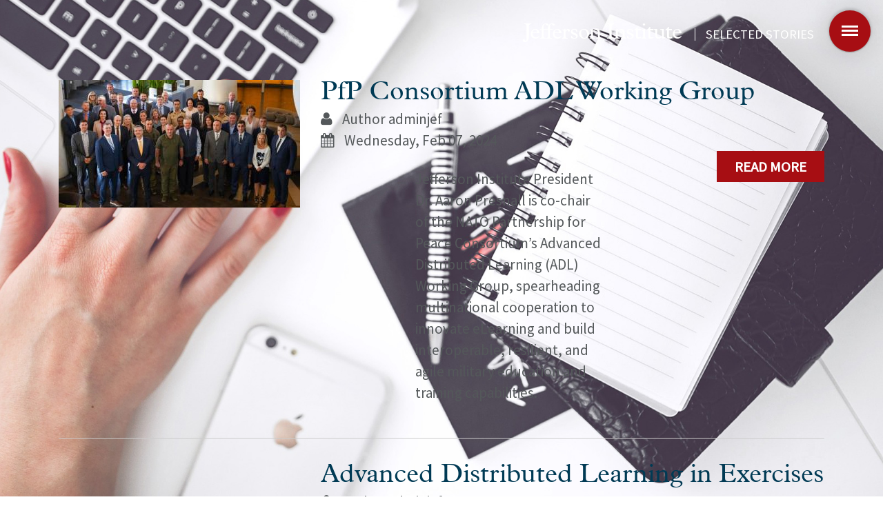

--- FILE ---
content_type: text/html; charset=utf-8
request_url: https://jeffersoninst.org/blog/874
body_size: 29893
content:
<!DOCTYPE html>
<!--[if lt IE 7]> <html class="ie ie6 " lang="en" dir="ltr"> <![endif]-->
<!--[if IE 7]>    <html class="ie ie7 " lang="en" dir="ltr"> <![endif]-->
<!--[if IE 8]>    <html class="ie ie8 " lang="en" dir="ltr"> <![endif]-->
<!--[if gt IE 8]> <!--> <html class="" lang="en" dir="ltr"> <!--<![endif]-->
<head>
<meta http-equiv="Content-Type" content="text/html; charset=utf-8" />
<link rel="shortcut icon" href="https://jeffersoninst.org/sites/default/files/favicon_0.ico" type="image/vnd.microsoft.icon" />
<meta name="viewport" content="width=device-width, initial-scale=1" />
<meta name="generator" content="Drupal 7 (https://www.drupal.org)" />
<link rel="canonical" href="https://jeffersoninst.org/blog/874" />
<link rel="shortlink" href="https://jeffersoninst.org/blog/874" />
<title>Blog | Jefferson Institute</title>
<!-- Call bootstrap.css before $scripts to resolve @import conflict with respond.js -->
<link rel="stylesheet" href="/sites/all/themes/Porto/vendor/bootstrap/bootstrap.css">
<style type="text/css" media="all">
@import url("https://jeffersoninst.org/modules/system/system.base.css?sys1bj");
@import url("https://jeffersoninst.org/modules/system/system.menus.css?sys1bj");
@import url("https://jeffersoninst.org/modules/system/system.messages.css?sys1bj");
@import url("https://jeffersoninst.org/modules/system/system.theme.css?sys1bj");
</style>
<style type="text/css" media="all">
@import url("https://jeffersoninst.org/sites/all/modules/jquery_update/replace/ui/themes/base/minified/jquery.ui.core.min.css?sys1bj");
@import url("https://jeffersoninst.org/sites/all/modules/jquery_update/replace/ui/themes/base/minified/jquery.ui.theme.min.css?sys1bj");
</style>
<style type="text/css" media="all">
@import url("https://jeffersoninst.org/sites/all/modules/simplenews/simplenews.css?sys1bj");
@import url("https://jeffersoninst.org/modules/comment/comment.css?sys1bj");
@import url("https://jeffersoninst.org/sites/all/modules/date/date_api/date.css?sys1bj");
@import url("https://jeffersoninst.org/sites/all/modules/date/date_popup/themes/datepicker.1.7.css?sys1bj");
@import url("https://jeffersoninst.org/sites/all/modules/date/date_repeat_field/date_repeat_field.css?sys1bj");
@import url("https://jeffersoninst.org/modules/field/theme/field.css?sys1bj");
@import url("https://jeffersoninst.org/modules/node/node.css?sys1bj");
@import url("https://jeffersoninst.org/modules/search/search.css?sys1bj");
@import url("https://jeffersoninst.org/modules/user/user.css?sys1bj");
@import url("https://jeffersoninst.org/modules/forum/forum.css?sys1bj");
@import url("https://jeffersoninst.org/sites/all/modules/views/css/views.css?sys1bj");
</style>
<style type="text/css" media="all">
@import url("https://jeffersoninst.org/sites/all/modules/ctools/css/ctools.css?sys1bj");
@import url("https://jeffersoninst.org/sites/all/modules/lightbox2/css/lightbox.css?sys1bj");
@import url("https://jeffersoninst.org/sites/all/modules/addtoany/addtoany.css?sys1bj");
</style>
<style type="text/css" media="all">
@import url("https://jeffersoninst.org/sites/all/themes/Porto/vendor/owlcarousel/owl.carousel.css?sys1bj");
@import url("https://jeffersoninst.org/sites/all/themes/Porto/vendor/fontawesome/css/font-awesome-legacy.css?sys1bj");
@import url("https://jeffersoninst.org/sites/all/themes/Porto/vendor/fontawesome/css/font-awesome.css?sys1bj");
@import url("https://jeffersoninst.org/sites/all/themes/Porto/vendor/simple-line-icons/css/simple-line-icons.css?sys1bj");
@import url("https://jeffersoninst.org/sites/all/themes/Porto/vendor/owlcarousel/owl.theme.default.css?sys1bj");
@import url("https://jeffersoninst.org/sites/all/themes/Porto/vendor/circle-flip-slideshow/css/component.css?sys1bj");
@import url("https://jeffersoninst.org/sites/all/themes/Porto/vendor/magnific-popup/magnific-popup.css?sys1bj");
@import url("https://jeffersoninst.org/sites/all/themes/Porto/css/theme.css?sys1bj");
@import url("https://jeffersoninst.org/sites/all/themes/Porto/css/theme-elements.css?sys1bj");
@import url("https://jeffersoninst.org/sites/all/themes/Porto/css/theme-animate.css?sys1bj");
@import url("https://jeffersoninst.org/sites/all/themes/Porto/css/theme-blog.css?sys1bj");
@import url("https://jeffersoninst.org/sites/all/themes/Porto/css/theme-shop.css?sys1bj");
@import url("https://jeffersoninst.org/sites/all/themes/Porto/css/drupal-styles.css?sys1bj");
@import url("https://jeffersoninst.org/sites/default/files/less/skin.NkqewGugvVh7WnB4TYAnjB5N7KGYLP40OUAAfFmvw8c.css?sys1bj");
@import url("https://jeffersoninst.org/sites/all/themes/Porto_sub/css/custom.css?sys1bj");
</style>
<style type="text/css" media="all">
@import url("https://jeffersoninst.org/sites/default/files/fontyourface/font.css?sys1bj");
@import url("https://jeffersoninst.org/sites/default/files/fontyourface/local_fonts/Plantin-normal-normal/stylesheet.css?sys1bj");
</style>
<script type="text/javascript" src="//ajax.googleapis.com/ajax/libs/jquery/1.10.2/jquery.min.js"></script>
<script type="text/javascript">
<!--//--><![CDATA[//><!--
window.jQuery || document.write("<script src='/sites/all/modules/jquery_update/replace/jquery/1.10/jquery.min.js'>\x3C/script>")
//--><!]]>
</script>
<script type="text/javascript" src="https://jeffersoninst.org/misc/jquery-extend-3.4.0.js?v=1.10.2"></script>
<script type="text/javascript" src="https://jeffersoninst.org/misc/jquery-html-prefilter-3.5.0-backport.js?v=1.10.2"></script>
<script type="text/javascript" src="https://jeffersoninst.org/misc/jquery.once.js?v=1.2"></script>
<script type="text/javascript" src="https://jeffersoninst.org/misc/drupal.js?sys1bj"></script>
<script type="text/javascript" src="//ajax.googleapis.com/ajax/libs/jqueryui/1.10.2/jquery-ui.min.js"></script>
<script type="text/javascript">
<!--//--><![CDATA[//><!--
window.jQuery.ui || document.write("<script src='/sites/all/modules/jquery_update/replace/ui/ui/minified/jquery-ui.min.js'>\x3C/script>")
//--><!]]>
</script>
<script type="text/javascript" src="https://jeffersoninst.org/sites/all/modules/lightbox2/js/lightbox.js?sys1bj"></script>
<script type="text/javascript" src="https://jeffersoninst.org/sites/all/modules/google_analytics/googleanalytics.js?sys1bj"></script>
<script type="text/javascript">
<!--//--><![CDATA[//><!--
(function(i,s,o,g,r,a,m){i["GoogleAnalyticsObject"]=r;i[r]=i[r]||function(){(i[r].q=i[r].q||[]).push(arguments)},i[r].l=1*new Date();a=s.createElement(o),m=s.getElementsByTagName(o)[0];a.async=1;a.src=g;m.parentNode.insertBefore(a,m)})(window,document,"script","https://www.google-analytics.com/analytics.js","ga");ga("create", "UA-29525431-1", {"cookieDomain":"auto"});ga("set", "anonymizeIp", true);ga("send", "pageview");
//--><!]]>
</script>
<script type="text/javascript" src="https://jeffersoninst.org/sites/all/themes/Porto/vendor/modernizr/modernizr.js?sys1bj"></script>
<script type="text/javascript" src="https://jeffersoninst.org/sites/all/themes/Porto/vendor/jquery.appear/jquery.appear.js?sys1bj"></script>
<script type="text/javascript" src="https://jeffersoninst.org/sites/all/themes/Porto/vendor/jquery.easing/jquery.easing.js?sys1bj"></script>
<script type="text/javascript" src="https://jeffersoninst.org/sites/all/themes/Porto/vendor/jquery-cookie/jquery-cookie.js?sys1bj"></script>
<script type="text/javascript" src="https://jeffersoninst.org/sites/all/themes/Porto/vendor/bootstrap/bootstrap.js?sys1bj"></script>
<script type="text/javascript" src="https://jeffersoninst.org/sites/all/themes/Porto/vendor/common/common.js?sys1bj"></script>
<script type="text/javascript" src="https://jeffersoninst.org/sites/all/themes/Porto/vendor/jquery.validation/jquery.validation.js?sys1bj"></script>
<script type="text/javascript" src="https://jeffersoninst.org/sites/all/themes/Porto/vendor/jquery.stellar/jquery.stellar.js?sys1bj"></script>
<script type="text/javascript" src="https://jeffersoninst.org/sites/all/themes/Porto/vendor/jquery.easy-pie-chart/jquery.easy-pie-chart.js?sys1bj"></script>
<script type="text/javascript" src="https://jeffersoninst.org/sites/all/themes/Porto/vendor/jquery.gmap/jquery.gmap.js?sys1bj"></script>
<script type="text/javascript" src="https://jeffersoninst.org/sites/all/themes/Porto/vendor/jquery.lazyload/jquery.lazyload.js?sys1bj"></script>
<script type="text/javascript" src="https://jeffersoninst.org/sites/all/themes/Porto/vendor/isotope/jquery.isotope.js?sys1bj"></script>
<script type="text/javascript" src="https://jeffersoninst.org/sites/all/themes/Porto/vendor/owlcarousel/owl.carousel.js?sys1bj"></script>
<script type="text/javascript" src="https://jeffersoninst.org/sites/all/themes/Porto/vendor/jflickrfeed/jflickrfeed.js?sys1bj"></script>
<script type="text/javascript" src="https://jeffersoninst.org/sites/all/themes/Porto/vendor/magnific-popup/jquery.magnific-popup.js?sys1bj"></script>
<script type="text/javascript" src="https://jeffersoninst.org/sites/all/themes/Porto/vendor/vide/vide.js?sys1bj"></script>
<script type="text/javascript" src="https://jeffersoninst.org/sites/all/themes/Porto/vendor/circle-flip-slideshow/js/jquery.flipshow.js?sys1bj"></script>
<script type="text/javascript" src="https://jeffersoninst.org/sites/all/themes/Porto/js/custom.js?sys1bj"></script>
<script type="text/javascript">
<!--//--><![CDATA[//><!--
jQuery.extend(Drupal.settings, {"basePath":"\/","pathPrefix":"","setHasJsCookie":0,"ajaxPageState":{"theme":"porto_sub","theme_token":"gtijb_9NRX6qGUfz9r2nmZtBrYw8ST53wGzNOy5eclY","js":{"sites\/all\/themes\/Porto\/js\/theme.js":1,"sites\/all\/themes\/Porto\/js\/theme.init.js":1,"sites\/all\/themes\/Porto\/js\/views\/view.home.js":1,"\/\/ajax.googleapis.com\/ajax\/libs\/jquery\/1.10.2\/jquery.min.js":1,"0":1,"misc\/jquery-extend-3.4.0.js":1,"misc\/jquery-html-prefilter-3.5.0-backport.js":1,"misc\/jquery.once.js":1,"misc\/drupal.js":1,"\/\/ajax.googleapis.com\/ajax\/libs\/jqueryui\/1.10.2\/jquery-ui.min.js":1,"1":1,"sites\/all\/modules\/lightbox2\/js\/lightbox.js":1,"sites\/all\/modules\/google_analytics\/googleanalytics.js":1,"2":1,"sites\/all\/themes\/Porto\/vendor\/modernizr\/modernizr.js":1,"sites\/all\/themes\/Porto\/vendor\/jquery.appear\/jquery.appear.js":1,"sites\/all\/themes\/Porto\/vendor\/jquery.easing\/jquery.easing.js":1,"sites\/all\/themes\/Porto\/vendor\/jquery-cookie\/jquery-cookie.js":1,"sites\/all\/themes\/Porto\/vendor\/bootstrap\/bootstrap.js":1,"sites\/all\/themes\/Porto\/vendor\/common\/common.js":1,"sites\/all\/themes\/Porto\/vendor\/jquery.validation\/jquery.validation.js":1,"sites\/all\/themes\/Porto\/vendor\/jquery.stellar\/jquery.stellar.js":1,"sites\/all\/themes\/Porto\/vendor\/jquery.easy-pie-chart\/jquery.easy-pie-chart.js":1,"sites\/all\/themes\/Porto\/vendor\/jquery.gmap\/jquery.gmap.js":1,"sites\/all\/themes\/Porto\/vendor\/jquery.lazyload\/jquery.lazyload.js":1,"sites\/all\/themes\/Porto\/vendor\/isotope\/jquery.isotope.js":1,"sites\/all\/themes\/Porto\/vendor\/owlcarousel\/owl.carousel.js":1,"sites\/all\/themes\/Porto\/vendor\/jflickrfeed\/jflickrfeed.js":1,"sites\/all\/themes\/Porto\/vendor\/magnific-popup\/jquery.magnific-popup.js":1,"sites\/all\/themes\/Porto\/vendor\/vide\/vide.js":1,"sites\/all\/themes\/Porto\/vendor\/circle-flip-slideshow\/js\/jquery.flipshow.js":1,"sites\/all\/themes\/Porto\/js\/custom.js":1},"css":{"modules\/system\/system.base.css":1,"modules\/system\/system.menus.css":1,"modules\/system\/system.messages.css":1,"modules\/system\/system.theme.css":1,"misc\/ui\/jquery.ui.core.css":1,"misc\/ui\/jquery.ui.theme.css":1,"sites\/all\/modules\/simplenews\/simplenews.css":1,"modules\/comment\/comment.css":1,"sites\/all\/modules\/date\/date_api\/date.css":1,"sites\/all\/modules\/date\/date_popup\/themes\/datepicker.1.7.css":1,"sites\/all\/modules\/date\/date_repeat_field\/date_repeat_field.css":1,"modules\/field\/theme\/field.css":1,"modules\/node\/node.css":1,"modules\/search\/search.css":1,"modules\/user\/user.css":1,"modules\/forum\/forum.css":1,"sites\/all\/modules\/views\/css\/views.css":1,"sites\/all\/modules\/ctools\/css\/ctools.css":1,"sites\/all\/modules\/lightbox2\/css\/lightbox.css":1,"sites\/all\/modules\/addtoany\/addtoany.css":1,"sites\/all\/themes\/Porto\/vendor\/owlcarousel\/owl.carousel.css":1,"sites\/all\/themes\/Porto\/vendor\/fontawesome\/css\/font-awesome-legacy.css":1,"sites\/all\/themes\/Porto\/vendor\/fontawesome\/css\/font-awesome.css":1,"sites\/all\/themes\/Porto\/vendor\/simple-line-icons\/css\/simple-line-icons.css":1,"sites\/all\/themes\/Porto\/vendor\/owlcarousel\/owl.theme.default.css":1,"sites\/all\/themes\/Porto\/vendor\/prettyPhoto\/css\/prettyPhoto.css":1,"sites\/all\/themes\/Porto\/vendor\/circle-flip-slideshow\/css\/component.css":1,"sites\/all\/themes\/Porto\/vendor\/magnific-popup\/magnific-popup.css":1,"sites\/all\/themes\/Porto\/vendor\/isotope\/jquery.isotope.css":1,"sites\/all\/themes\/Porto\/css\/theme.css":1,"sites\/all\/themes\/Porto\/css\/theme-elements.css":1,"sites\/all\/themes\/Porto\/css\/theme-animate.css":1,"sites\/all\/themes\/Porto\/css\/theme-blog.css":1,"sites\/all\/themes\/Porto\/css\/theme-shop.css":1,"sites\/all\/themes\/Porto\/css\/drupal-styles.css":1,"sites\/all\/themes\/Porto\/css\/less\/skin.less":1,"sites\/all\/themes\/Porto_sub\/css\/custom.css":1,"sites\/default\/files\/fontyourface\/font.css":1,"public:\/\/fontyourface\/local_fonts\/Plantin-normal-normal\/stylesheet.css":1}},"lightbox2":{"rtl":"0","file_path":"\/(\\w\\w\/)public:\/","default_image":"\/sites\/all\/modules\/lightbox2\/images\/brokenimage.jpg","border_size":10,"font_color":"000","box_color":"fff","top_position":"","overlay_opacity":"0.8","overlay_color":"000","disable_close_click":1,"resize_sequence":0,"resize_speed":400,"fade_in_speed":400,"slide_down_speed":600,"use_alt_layout":0,"disable_resize":0,"disable_zoom":0,"force_show_nav":0,"show_caption":0,"loop_items":0,"node_link_text":"View Image Details","node_link_target":0,"image_count":"Image !current of !total","video_count":"Video !current of !total","page_count":"Page !current of !total","lite_press_x_close":"press \u003Ca href=\u0022#\u0022 onclick=\u0022hideLightbox(); return FALSE;\u0022\u003E\u003Ckbd\u003Ex\u003C\/kbd\u003E\u003C\/a\u003E to close","download_link_text":"","enable_login":false,"enable_contact":false,"keys_close":"c x 27","keys_previous":"p 37","keys_next":"n 39","keys_zoom":"z","keys_play_pause":"32","display_image_size":"original","image_node_sizes":"()","trigger_lightbox_classes":"","trigger_lightbox_group_classes":"","trigger_slideshow_classes":"","trigger_lightframe_classes":"","trigger_lightframe_group_classes":"","custom_class_handler":0,"custom_trigger_classes":"","disable_for_gallery_lists":1,"disable_for_acidfree_gallery_lists":true,"enable_acidfree_videos":true,"slideshow_interval":5000,"slideshow_automatic_start":true,"slideshow_automatic_exit":true,"show_play_pause":true,"pause_on_next_click":false,"pause_on_previous_click":true,"loop_slides":false,"iframe_width":600,"iframe_height":400,"iframe_border":1,"enable_video":0,"useragent":"Mozilla\/5.0 (Macintosh; Intel Mac OS X 10_15_7) AppleWebKit\/537.36 (KHTML, like Gecko) Chrome\/131.0.0.0 Safari\/537.36; ClaudeBot\/1.0; +claudebot@anthropic.com)"},"inEffects":["bounceIn","bounceInDown","bounceInUp","bounceInLeft","bounceInRight","fadeIn","fadeInUp","fadeInDown","fadeInLeft","fadeInRight","fadeInUpBig","fadeInDownBig","fadeInLeftBig","fadeInRightBig","flipInX","flipInY","foolishIn","lightSpeedIn","puffIn","rollIn","rotateIn","rotateInDownLeft","rotateInDownRight","rotateInUpLeft","rotateInUpRight","twisterInDown","twisterInUp","swap","swashIn","tinRightIn","tinLeftIn","tinUpIn","tinDownIn","vanishIn","bounceIn","bounceInDown","bounceInUp","bounceInLeft","bounceInRight","fadeIn","fadeInUp","fadeInDown","fadeInLeft","fadeInRight","fadeInUpBig","fadeInDownBig","fadeInLeftBig","fadeInRightBig","flipInX","flipInY","foolishIn","lightSpeedIn","puffIn","rollIn","rotateIn","rotateInDownLeft","rotateInDownRight","rotateInUpLeft","rotateInUpRight","twisterInDown","twisterInUp","swap","swashIn","tinRightIn","tinLeftIn","tinUpIn","tinDownIn","vanishIn","bounceIn","bounceInDown","bounceInUp","bounceInLeft","bounceInRight","fadeIn","fadeInUp","fadeInDown","fadeInLeft","fadeInRight","fadeInUpBig","fadeInDownBig","fadeInLeftBig","fadeInRightBig","flipInX","flipInY","foolishIn","lightSpeedIn","puffIn","rollIn","rotateIn","rotateInDownLeft","rotateInDownRight","rotateInUpLeft","rotateInUpRight","twisterInDown","twisterInUp","swap","swashIn","tinRightIn","tinLeftIn","tinUpIn","tinDownIn","vanishIn"],"outEffects":["bombRightOut","bombLeftOut","bounceOut","bounceOutDown","bounceOutUp","bounceOutLeft","bounceOutRight","fadeOut","fadeOutUp","fadeOutDown","fadeOutLeft","fadeOutRight","fadeOutUpBig","fadeOutDownBig","fadeOutLeftBig","fadeOutRightBig","flipOutX","flipOutY","foolishOut","hinge","holeOut","lightSpeedOut","puffOut","rollOut","rotateOut","rotateOutDownLeft","rotateOutDownRight","rotateOutUpLeft","rotateOutUpRight","rotateDown","rotateUp","rotateLeft","rotateRight","swashOut","tinRightOut","tinLeftOut","tinUpOut","tinDownOut","vanishOut","bombRightOut","bombLeftOut","bounceOut","bounceOutDown","bounceOutUp","bounceOutLeft","bounceOutRight","fadeOut","fadeOutUp","fadeOutDown","fadeOutLeft","fadeOutRight","fadeOutUpBig","fadeOutDownBig","fadeOutLeftBig","fadeOutRightBig","flipOutX","flipOutY","foolishOut","hinge","holeOut","lightSpeedOut","puffOut","rollOut","rotateOut","rotateOutDownLeft","rotateOutDownRight","rotateOutUpLeft","rotateOutUpRight","rotateDown","rotateUp","rotateLeft","rotateRight","swashOut","tinRightOut","tinLeftOut","tinUpOut","tinDownOut","vanishOut","bombRightOut","bombLeftOut","bounceOut","bounceOutDown","bounceOutUp","bounceOutLeft","bounceOutRight","fadeOut","fadeOutUp","fadeOutDown","fadeOutLeft","fadeOutRight","fadeOutUpBig","fadeOutDownBig","fadeOutLeftBig","fadeOutRightBig","flipOutX","flipOutY","foolishOut","hinge","holeOut","lightSpeedOut","puffOut","rollOut","rotateOut","rotateOutDownLeft","rotateOutDownRight","rotateOutUpLeft","rotateOutUpRight","rotateDown","rotateUp","rotateLeft","rotateRight","swashOut","tinRightOut","tinLeftOut","tinUpOut","tinDownOut","vanishOut"],"googleanalytics":{"trackOutbound":1,"trackMailto":1,"trackDownload":1,"trackDownloadExtensions":"7z|aac|arc|arj|asf|asx|avi|bin|csv|doc(x|m)?|dot(x|m)?|exe|flv|gif|gz|gzip|hqx|jar|jpe?g|js|mp(2|3|4|e?g)|mov(ie)?|msi|msp|pdf|phps|png|ppt(x|m)?|pot(x|m)?|pps(x|m)?|ppam|sld(x|m)?|thmx|qtm?|ra(m|r)?|sea|sit|tar|tgz|torrent|txt|wav|wma|wmv|wpd|xls(x|m|b)?|xlt(x|m)|xlam|xml|z|zip"}});
//--><!]]>
</script>

<!-- IE Fix for HTML5 Tags -->
<!--[if lt IE 9]>
  <script src="http://html5shiv.googlecode.com/svn/trunk/html5.js"></script>
<![endif]-->

<!--[if IE]>
  <link rel="stylesheet" href="/sites/all/themes/Porto/css/ie.css">
<![endif]-->

<!--[if lte IE 8]>
  <script src="/sites/all/themes/Porto/vendor/respond.js"></script>
<![endif]-->

<!-- Web Fonts  -->
<link href="https://fonts.googleapis.com/css?family=Source+Sans+Pro" rel="stylesheet">

  
</head>
<body class="html not-front not-logged-in no-sidebars page-blog page-blog- page-blog-874">
<div id="mainNav" class="navigation-overlay">
	<div class="region__inner">

		<div class="nav-quote">
			<div class="nav-quote__bg">
				<div class="nav-quote__content">
				<p>"Enlighten the people generally, and tyranny and oppressions of body and mind will vanish like evil spirits at the dawn of day"</p>
<div class="nav-quote__citation">
<span>Thomas Jefferson, letter to Pierre Samuel Du Pont de Nemours </span><br /><span> Apr. 24, 1816</span>
</div>
				</div>
			</div>
		</div>

		<nav role="navigation" class="primary-nav" aria-labelledby="block-gesso-main-menu-menu" id="block-gesso-main-menu">

			<h2 class="visually-hidden">Main navigation</h2>
			  
<ul class="nav nav-main" id="mainMenu"><li><a href="/">Home</a></li><li><a href="/about-us" title="">About Us</a></li><li><a href="/projects">Projects</a></li><li><a href="/programs/education" title="">Education</a></li><li><a href="/programs/data" title="">Data</a></li><li><a href="/programs/heritage" title="">Heritage</a></li><li><a href="/publications">Publications</a></li></ul>
			<a href="/contact" class="button button--primary">Contact Us</a>


			<ul class="social-links">
				<li><a href="https://www.facebook.com/JeffersonInstitute" target="_blank" class="social-link"><i class="fa fa-facebook"></i></a></li>
				<li><a href="https://twitter.com/Jeffersoninst" target="_blank" class="social-link"><i class="fa fa-twitter"></i></a></li>
				<li><a href="https://vimeo.com/jeffersoninst" target="_blank" class="social-link"><i class="fa fa-vimeo"></i></a></li>
				<li><a href="https://www.instagram.com/jefferson.institute/?igshid=ZDdkNTZiNTM%3D" target="_blank" class="social-link"><i class="fa fa-instagram"></i></a></li>
			</ul>
		</nav>

	</div>
</div>
<div id="top" class="body">
	<header class="header">
		<div class="header-body">
			<div class="header-container">
				<div class="header-row">
					<div class="header-column">
						<a id="menu-trigger" class="menu-trigger" href="#">
							<span class="bar bar-1"></span>
							<span class="bar bar-2"></span>
							<span class="bar bar-3"></span>
							<span class="bar bar-4"></span>
						</a>
					</div>
				</div>
				<div class="bookmark" id="bookmark">
					<div class="bookmark__origin">
						<span class="site-name"><a class="site-name__link" href="/" title="Home" rel="home"><h1 class="site-name__text">Jefferson Institute</h1></a></span>
						<div class="bookmark__page-title">
							<div>Selected Stories</div>
						</div>
					</div>
				</div>
			</div>
		</div>
	</header>

		<div id="content" class="content full">
		<div class="section--heroh">
			<section class="">
				<div class = "section__bg_edu" style="background-image: url(/sites/all/themes/Porto_sub/blogs-img.jpg);">
				</div>
			</section>
		</div>

	<div role="main" class="main">
	    <div class="container-fluid">
	      <div class="row">

			    <div class="col-lg-6 col-lg-offset-3">
		        			    </div>

			    
					<div class="col-md-12">

			     				      			      					<div class="row">
					    <div class="region region-content">
    <div id="block-system-main" class="block block-system">

    
  <div class="content">
    	<div class="layout__wrapper view view-blog-page-view view-id-blog_page_view view-display-id-page view-dom-id-fb2f3b8e57f2ecb281a47d387d13ccec">
	
        
  
  
      <div class="row">
        <div class="views-row views-row-1 views-row-odd views-row-first">
      
  <div class="views-field views-field-body">        <div class="field-content"><div class="row">
<div class="col-md-4">
  <img typeof="foaf:Image" src="https://jeffersoninst.org/sites/default/files/styles/180x120blog/public/Budapest%20group.jpg?itok=n21KviPE" width="350" height="185" alt="" />
</div>
<div class="col-md-8">
  <h3><a href="/blog/pfp-consortium-adl-working-group">PfP Consortium ADL Working Group</a></h3>
<span class="author"><i class="fa fa-user"></i> Author adminjef</span>
  <div class = "date"><i class="fa fa-calendar"></i> Wednesday, Feb 07, 2024</div>
  <div class="col-lg-5 col-lg-offset-2">
	<p>Jefferson Institute President Dr. Aaron Presnall is co-chair of the NATO Partnership for Peace Consortium’s Advanced Distributed Learning (ADL) Working Group, spearheading multinational cooperation to innovate eLearning and build interoperable, resilient, and agile military education and training capabilities.  </p></div>
  <a href="/blog/pfp-consortium-adl-working-group" class="button">Read More</a>
</div>
</div></div>  </div>  </div>
  <div class="views-row views-row-2 views-row-even">
      
  <div class="views-field views-field-body">        <div class="field-content"><div class="row">
<div class="col-md-4">
  
</div>
<div class="col-md-8">
  <h3><a href="/blog/advanced-distributed-learning-exercises-0">Advanced Distributed Learning in Exercises</a></h3>
<span class="author"><i class="fa fa-user"></i> Author adminjef</span>
  <div class = "date"><i class="fa fa-calendar"></i> Wednesday, Aug 16, 2023</div>
  <div class="col-lg-5 col-lg-offset-2">
	<p>As a member of NATO’s Individual Training &amp; Education Development task group, we spearheaded the drafting and adoption of the NATO ADL Handbook annex “Advanced Distributed Learning in Exercises.” The annex presents methods and best practices for developing and integrating ADL into all types and levels of military training exercises, experimentation, mission rehearsals, and war gaming. It provides a practical, validated set of guidelines that both the military exercise community and the ADL community can relate to and act upon.</p></div>
  <a href="/blog/advanced-distributed-learning-exercises-0" class="button">Read More</a>
</div>
</div></div>  </div>  </div>
  <div class="views-row views-row-3 views-row-odd views-row-last">
      
  <div class="views-field views-field-body">        <div class="field-content"><div class="row">
<div class="col-md-4">
  
</div>
<div class="col-md-8">
  <h3><a href="/blog/advanced-distributed-learning-exercises">Advanced Distributed Learning in Exercises</a></h3>
<span class="author"><i class="fa fa-user"></i> Author adminjef</span>
  <div class = "date"><i class="fa fa-calendar"></i> Wednesday, Aug 16, 2023</div>
  <div class="col-lg-5 col-lg-offset-2">
	<p>As a member of NATO’s Individual Training &amp; Education Development task group, we spearheaded the drafting and adoption of the NATO ADL Handbook annex “Advanced Distributed Learning in Exercises.” The annex presents methods and best practices for developing and integrating ADL into all types and levels 
military training exercises, experimentation, mission rehearsals, and war gaming. It provides a practical, validated set of guidelines that both the military exercise community and the ADL community can relate to and act upon.</p></div>
  <a href="/blog/advanced-distributed-learning-exercises" class="button">Read More</a>
</div>
</div></div>  </div>  </div>
    </div>
  
        <div class="row">
    <h2 class="element-invisible">Pages</h2><ul class="pagination pagination-lg pull-right"><li class="active"><a href="#">1</a></li>
<li class="pager-item"><a title="Go to page 2" href="/blog/874?page=1">2</a></li>
<li class="pager-next"><a title="Go to next page" href="/blog/874?page=1">next ›</a></li>
<li class="pager-last"><a title="Go to last page" href="/blog/874?page=1">last »</a></li>
</ul>      </div>
  
  
  
  
  	</div>  </div>
</div>
  </div>
					</div>

					</div>

				  
			  </div>
	    </div>
	  </div>

	</div>

    <div class="region region-after-content">
    <div id="block-block-34" class="block block-block">

    
  <div class="content">
    <section class="call-to-action call-to-action-default with-button-arrow call-to-action-in-footer">
	<div class="container">
		<div class="row">
			<div class="col-md-12">
	
<div class="lock">
          <div class="key grab" id="key-drag"><span></span></div>
          <span class="lock-dots"><i></i></span>
          <span class="lock-arrows"></span>
          <span class="lock-notice">drag<br> the key</span>

          <div class="circle-button circle-button-2">
            <span class="circle-svg">
<img src="/sites/all/themes/Porto_sub/circle-text.png"/>
            </span>

            <span class="circle-icon keyhole"></span>
            <span class="circle-icon fill-hole"></span>
          </div>
        </div>

<div class="button_contact">
<a href="/contact" class="button">CONTACT US</a>
			</div>
		</div>
	</div>
</section>
			</div>
		</div>
	</div>
</section>  </div>
</div>
  </div>
  
  <footer id="footer">
    	  <div class="container main-footer">
	    <div class="row">
			  
			  		    
		    		    
		    		    
		    		    <div class="col-md-12">
				    <div class="region region-footer-4">
      <div class="region region-footer-4">
      <div class="region region-footer-4">
    <div id="block-menu-menu-one-page" class="block block-menu">

    
  <div class="content">
    <ul class="menu"><li class="first leaf"><a href="/one-page#top" title="">Home</a></li>
<li class="leaf"><a href="/about-us" title="">About Us</a></li>
<li class="last leaf"><a href="/contact" title="">Contact</a></li>
</ul>  </div>
</div>
  </div>
  </div>
  </div>
		    </div>
		    			    
			</div>  
	  </div>	
	  	  
	  <div class="footer-copyright">  
	    <div class="container-fluid">
			<div class="row">
				<a href="https://jeffersoninst.org"><div class="col-md-2 footer-logo-wrapper"></div></a>
				<div class="col-md-8">

											  <div class="region region-footer-bottom-left">
    <div id="block-block-14" class="block block-block">

    
  <div class="content">
    <div class="footer-middle">
    <div>© 2026 Jefferson Institute</div>
    <div>All Rights reserved</div>
    <div><a href="/terms-use">Terms of use</a></div>
</div>  </div>
</div>
  </div>
					
				</div>
				<div class="col-md-2">

											  <div class="region region-footer-bottom-right">
    <div id="block-block-15" class="block block-block">

    
  <div class="content">
    <ul class="social-links social-links-footer"><li><a href="https://www.facebook.com/JeffersonInstitute" target="_blank" class="social-link"><i class="fa fa-facebook"></i></a></li>
<li><a href="https://twitter.com/Jeffersoninst" target="_blank" class="social-link"><i class="fa fa-twitter"></i></a></li>
<li><a href="https://vimeo.com/jeffersoninst" target="_blank" class="social-link"><i class="fa fa-vimeo"></i></a></li>
<li><a href="https://www.instagram.com/jefferson.institute/" target="_blank" class="social-link"><i class="fa fa-instagram"></i></a></li>
</ul>  </div>
</div>
  </div>
					
				</div>
			</div>
	    </div>
	  </div>  
	</footer>
</div><script type="text/javascript" src="https://jeffersoninst.org/sites/all/themes/Porto/js/theme.js?sys1bj"></script>
<script type="text/javascript" src="https://jeffersoninst.org/sites/all/themes/Porto/js/theme.init.js?sys1bj"></script>
<script type="text/javascript" src="https://jeffersoninst.org/sites/all/themes/Porto/js/views/view.home.js?sys1bj"></script>
</body>

</html>

--- FILE ---
content_type: text/css
request_url: https://jeffersoninst.org/sites/default/files/fontyourface/font.css?sys1bj
body_size: -210
content:
h2 { font-family: 'Plantin'; font-style: normal; font-weight: normal; }


--- FILE ---
content_type: text/css
request_url: https://jeffersoninst.org/sites/all/themes/Porto_sub/css/custom.css?sys1bj
body_size: 79490
content:
/*=======================================================================
*** PORTO_SUB STYLE SHEET***
========================================================================*/
* {
    -webkit-transition-duration: 0.2s;
    transition-duration: 0.2s;
    -webkit-transition-property: background-color,border-color,box-shadow,color,opacity,text-shadow,-webkit-transform;
    transition-property: background-color,border-color,box-shadow,color,opacity,text-shadow,-webkit-transform;
    transition-property: background-color,border-color,box-shadow,color,opacity,text-shadow,transform;
    transition-property: background-color,border-color,box-shadow,color,opacity,text-shadow,transform,-webkit-transform;
    -webkit-transition-timing-function: linear;
    transition-timing-function: linear;
}
html {
    font-size: 16px;
}
body {
    font-family: 'Source Sans Pro', sans-serif;
    font-size: 21px;
    line-height: 1.5;
    color: #54585a;
}
@media (max-width: 980px){
    body {
        font-size: 18px;
    }
}

.remove-css-transitions {
    -webkit-transition: none;
    transition: none;
}

.main {
    background-color: #fff;
    padding-top: 80px;
}
.region-after-content {
    background-color: #fff;
}
.section {
    margin-bottom: 2em;
    margin-top: 2em;
}


.visually-hidden {
    position: absolute !important;
    clip: rect(1px,1px,1px,1px);
    overflow: hidden;
    height: 1px;
    width: 1px;
    word-wrap: normal;
}
/*.logo-jeff img{
    width:85%
}*/

.section.video {
    background-position: 50% 50%;
    background-size: cover;
    height: auto;
    min-height: 100%;
    left: 0%;
    overflow: hidden;
    position: fixed;
    top: 0%;
    width: 100%;
    z-index: -1;
    margin: 0;
    padding: 0;
    border: none;
}
#block-views-about-video-background-block{
    border-bottom: 8px solid #a70e13;
}
#block-views-about-video-background-block h2{
    font-size: 100px;
    letter-spacing: 0px;
    margin-top: -11px;
    text-transform: none;
    color: #fff;
    text-shadow: 0 0 30px rgba(0,0,0,0.4), 0 0 50px rgba(0,0,0,0.25), 0 0 70px rgba(0,0,0,0.15);
}
@media (max-width: 768px){
    #block-views-about-video-background-block h2 {
        font-size: 60px;
    }
}
#block-block-42 {
    text-align: center;
    padding-bottom: 60px;
    background: url(../ananas.png) no-repeat center 0;
    background-size: 17%;
}
#block-block-42 h2 {
    display: inline-block;
    padding:0 10px;
    -webkit-font-smoothing: antialiased !important;
    -webkit-backface-visibility: hidden;
    -webkit-transform: translateZ(0) scale(1.0, 1.0);
    transform: translateZ(0);
    margin-bottom: 2%;
}
#block-block-42 h2:hover {
    color: #d8141b;
    -webkit-transform: scale(1.1);
    transform: scale(1.1);
}
.intro-circle-separator {
    display: inline-block;
    font-size: 2.5rem;
    color: #a70e13;
    padding: 0 0.5%;
}
a{
    color: #a70e13;
}
a:hover, a:focus {
    color: #ccc;
    text-decoration: none;
}

.centered-text{
    padding-bottom: 2%;
    color: #003a54;
    font-size: 1.4em;
    font-size: 2.1em;
    line-height: 1.3;
    margin-left: auto;
    margin-right: auto;
    max-width: 1100px;
    padding-left: 10px;
    padding-right: 10px;
}

.video-logo-img{
    display: inline-block !important;
}

.video-text {
    color: white;
    font-size: 44px;
    font-weight: 600;
}
.logo-jeff-container {
    position: absolute;
    z-index: 3;
    bottom: 6%;
    text-align: center;
    width: 100%;
}
.video-text-story {
    color: white;
    text-transform: uppercase;
    font-weight: 600;
    background: url(../arrow1.png) no-repeat center 43px;
    height: 60px;
    position: absolute;
    text-align: center;
    width: 100%;
    bottom: 8px;
    z-index: 3;
    font-size: 26px;
}
.pagination > .active > a, .pagination > .active > span, .pagination > .active > a:hover, .pagination > .active > span:hover, .pagination > .active > a:focus, .pagination > .active > span:focus {
    background-color: #a70e13 !important;
    border-color: #a70e13;
}
.pagination > li > a, .pagination > li > span, .pagination > li > a:hover, .pagination > li > span:hover, .pagination > li > a:focus, .pagination > li > span:focus {
    color: #a70e13;
}
.thumb-info-caption .thumb-info-caption-text, .thumb-info-caption p {
    font-size: 0.7em;
    margin-bottom: 0;
}
.thumb-info-social-icons {
    border-top: none;
    padding: 15px 0;
}
.thumb-info-social-icons span{
    font-size: 1.2rem;
    margin-bottom: 10px;
    margin-right: 10px;
    font-family: Plantin;
    text-transform: none;
}
.thumb-info-social-icons a {
    height: 36px;
    line-height: 34px;
    width: 36px;
}
.thumb-info-social-icons a {
    background-color: #fff;
}
.thumb-info-social-icons a i {
    color: #a70e13;
    font-size: 0.9em;
    font-weight: normal;
}
.thumb-info-social-icons a:hover i {
    color: red;
}
.addtoany_list.a2a_kit_size_32 > a {
    font-size: 24px;
}
#block-block-46 {
    /*border-bottom: 10px solid #a70e13;
    border-top: 10px solid #a70e13;*/
    background-image: url(../app-jefferson-bg.jpg);
    background-size: cover;
    background-position: center center;
    background-repeat: no-repeat;

}
#block-block-46 .wrapper {
    width: 100%;
    height:100%;
    overflow: auto;
    padding: 68px 0;
    background-image: url(../phone-jeff-app.png);
    background-size: cover;
    background-repeat: no-repeat;
}
.jeff-app-footer {
    width: 55%;
    margin-left: 28%;
}
@media (max-width: 1400px){
    #block-block-46 .wrapper {
        background-image: url(../app-jefferson-bg-white.png);
    }
    .jeff-app-footer {
        width: 90%;
        margin: 0 auto;
    }
}
#block-block-46 a {
    display: block;
}
#block-block-46 a {
    font-size: 23px;
    color: #000000;
    text-decoration: underline;
    line-height: 1;
}
#block-block-46 p {
    color: #000;
    font-size: 16px;
    font-family: 'Plantin';
    margin-top: 15px;
    text-align: justify;
    line-height: 1.3;
    padding-top: 2%;
}
#block-block-46 h3 {
    font-weight: bold;
    font-size: 26px;
    color: #fff;
    float: left;
    background-color: rgba(0,0,0,0.6);
    padding: 5px 12px 5px 12px;
    margin-top: 8px;
}
#block-block-46 .download_app_footer {
    overflow: auto;
}
#block-block-46 .download_app_footer h3 {
    margin-bottom: 0;
}
#block-block-46 .download_app_footer a {
    float: right;
}
#block-block-46 h2 {
    color: #a70e13;
    margin: 0;
    font-size: 43px;
}

.section--hero.about-page-hero .section__post-title,
.page-node-219 .section__post-title {
    text-align: center;
    font-size: 50px;
    padding-bottom: 80px;
}
.section--hero .section__post-title.quote-title {
    text-align: center;
    font-size: 50px;
    padding-bottom: 80px;
}

.page-node-76 .section--hero,
.page-node-219 .section--hero,
.page-node-153 .section--hero {
    border-bottom: 6px solid #a70e13;
}
.page-node-164 .node__content p {
    margin-bottom: 0;
}
.mfp-fade.mfp-wrap .mfp-content {
    opacity: 1;
    -webkit-transition: all 0.15s ease-out;
    -moz-transition: all 0.15s ease-out;
    transition: all 0.15s ease-out;
}
.play-video-custom:hover img {
    -webkit-transform: scale(1.1, 1.1);
    -moz-transform: scale(1.1, 1.1);
    -ms-transform: scale(1.1, 1.1);
    -o-transform: scale(1.1, 1.1);
    transform: scale(1.1, 1.1);
}
.play-video-custom img {
    will-change: transform;
    -webkit-transition: -webkit-transform 0.3s ease;
    -moz-transition: -moz-transform 0.3s ease;
    transition: transform 0.3s ease;
}
/************************************
            Typography
*************************************/
h1, h2, h3, h4, h5, h6 {
    line-height: 1.25em;
}
h1 {
    font-size: 28px;
    font-family: 'Plantin';
}
@media (min-width: 700px){
    h1 {
        font-size: 42px;
    }
}
@media (min-width: 980px){
    h1 {
        font-size: 56px;
    }
}

h2 {
    color: #a70e13;
    font-weight: 600;
    text-transform: uppercase;
    font-size: 2.5rem;
}
p {
    color: #54585a;
    line-height: inherit;
}
.lineheight-initial{
    line-height: initial;
}
/************************************
            USEFUL STUFF
*************************************/
.mt-80 {
    margin-top: 80px;
}
.separator-60 {
    border-top: 60px solid transparent;
    clear: both;
}

/************************************
              BUTTONS
*************************************/
.button {
    background: #a70e13;
    border-radius: 0;
    color: #fff;
    cursor: pointer;
    display: inline-block;
    position: relative;
    font-family: "Source Sans Pro","HelveticaNeue","Helvetica","Arial",sans-serif;
    font-size: 1.3rem;
    font-weight: 600;
    line-height: 40px;
    margin: 0;
    padding: 0.125em 1.25em;
    text-align: center;
    text-decoration: none;
    text-transform: uppercase;
    -webkit-transition: background-color 250ms cubic-bezier(0.23,0.61,0.41,1);
    transition: background-color 250ms cubic-bezier(0.23,0.61,0.41,1);
    vertical-align: baseline;
    border: 0;
}



.mini-sidebar .button{
    border-radius: 20px;
    width: 170px;
}

.button_data_link{
    margin-top: 1%;
    width: 253px;
}
.without_bullet{
    list-style-type: none;
    padding-left: 0px;
}
.button:focus,
.page-taxonomy .node-project ul.links a:hover,
.button:hover {
    background-color: #d8141b;
    border-color: #2a0403;
    color: #fff;
    outline: 0;
}
.button--secondary {
    background: #5cb8b3;
    border-radius: 0;
    color: #fff;
    cursor: pointer;
    display: inline-block;
    position: relative;
    font-family: "Source Sans Pro","HelveticaNeue","Helvetica","Arial",sans-serif;
    font-size: 1em;
    font-weight: 600;
    line-height: 40px;
    margin: 0;
    padding: 0.125em 1.25em;
    text-align: center;
    text-decoration: none;
    text-transform: uppercase;
    -webkit-transition: background-color 250ms cubic-bezier(0.23,0.61,0.41,1);
    transition: background-color 250ms cubic-bezier(0.23,0.61,0.41,1);
    vertical-align: baseline;
    border: 0;
}
.button--more {
    padding-right: 50px;
    position: relative;
}
.button--more a{
    color: #fff
}
.button--more:after {
    height: 40px;
    overflow: hidden;
    width: 40px;
    background-image: -webkit-linear-gradient(transparent,transparent),url('data:image/svg+xml;charset=utf-8,%3C%3Fxml%20version%3D%221.0%22%20encoding%3D%22utf-8%22%3F%3E%0A%3C!--%20Generated%20by%20IcoMoon.io%20--%3E%0A%3C!DOCTYPE%20svg%20PUBLIC%20%22-%2F%2FW3C%2F%2FDTD%20SVG%201.1%2F%2FEN%22%20%22http%3A%2F%2Fwww.w3.org%2FGraphics%2FSVG%2F1.1%2FDTD%2Fsvg11.dtd%22%3E%0A%3Csvg%20version%3D%221.1%22%20xmlns%3D%22http%3A%2F%2Fwww.w3.org%2F2000%2Fsvg%22%20xmlns%3Axlink%3D%22http%3A%2F%2Fwww.w3.org%2F1999%2Fxlink%22%20width%3D%2240%22%20height%3D%2240%22%20viewBox%3D%220%200%2040%2040%22%3E%0A%3Cpath%20fill%3D%22%23fff%22%20d%3D%22M16.641%2010l10%2010-10%2010-2.344-2.344%207.656-7.656-7.656-7.656z%22%3E%3C%2Fpath%3E%0A%3C%2Fsvg%3E');
    background-image: linear-gradient(transparent,transparent),url('data:image/svg+xml;charset=utf-8,%3C%3Fxml%20version%3D%221.0%22%20encoding%3D%22utf-8%22%3F%3E%0A%3C!--%20Generated%20by%20IcoMoon.io%20--%3E%0A%3C!DOCTYPE%20svg%20PUBLIC%20%22-%2F%2FW3C%2F%2FDTD%20SVG%201.1%2F%2FEN%22%20%22http%3A%2F%2Fwww.w3.org%2FGraphics%2FSVG%2F1.1%2FDTD%2Fsvg11.dtd%22%3E%0A%3Csvg%20version%3D%221.1%22%20xmlns%3D%22http%3A%2F%2Fwww.w3.org%2F2000%2Fsvg%22%20xmlns%3Axlink%3D%22http%3A%2F%2Fwww.w3.org%2F1999%2Fxlink%22%20width%3D%2240%22%20height%3D%2240%22%20viewBox%3D%220%200%2040%2040%22%3E%0A%3Cpath%20fill%3D%22%23fff%22%20d%3D%22M16.641%2010l10%2010-10%2010-2.344-2.344%207.656-7.656-7.656-7.656z%22%3E%3C%2Fpath%3E%0A%3C%2Fsvg%3E');
    content: "";
    display: block;
    position: absolute;
    right: 4px;
    top: 4px;
}
.live_site_download{
    padding-bottom: 3%;
    padding-left: 0;
}
.round-button {
    background: #a70e13;
    border-radius: 50%;
    color: #fff;
    display: block;
    height: 58px;
    width: 58px;
    line-height: 50px;
    overflow: hidden;
    text-align: center;
    font-size: 0.75em;
    text-transform: uppercase;
}

/************************************
            LAYOUT
*************************************/
.layout__wrapper {
    margin-left: auto;
    margin-right: auto;
    max-width: 1100px;
    padding-left: 10px;
    padding-right: 10px;
}
@media (min-width: 700px) {
    .node--has-sidebar .node__content {
        width: 75%;
        float: left;
        margin-right: -100%;
        clear: none;
        padding-right: 2em;
    }
    .node--has-sidebar .node__sidebar {
        width: 25%;
        float: right;
        margin-left: 0;
        margin-right: 0;
        clear: none;
        padding-right: 0;
    }
    .node--has-sidebar.left-side .node__content {
        float: right;
        margin-right: 0;
        padding-left: 4%;
    }
    .node--has-sidebar.left-side .node__sidebar {
        float: left;
    }
}


/************************************
            HERO SECTION
*************************************/
.section--hero {
    -webkit-box-align: end;
    -webkit-align-items: flex-end;
    -ms-flex-align: end;
    align-items: flex-end;
    background-size: cover;
    display: -webkit-box;
    display: -webkit-flex;
    display: -ms-flexbox;
    display: flex;
    margin-bottom: 0;
    margin-top: 0;
    min-height: 640px;
    position: relative;
    height: 75vh;
}
.section--hero.section-video {
    height: 90vh;
}
.section.video .video-overlay{
    /*  background-image: radial-gradient(ellipse at center center , rgba(0, 0, 0, 0.2) 1%, rgba(0, 0, 0, 0.25) 25%, rgba(0, 0, 0, 0.5) 53%, rgba(0, 0, 0, 0.75) 83%, rgba(0, 0, 0, 0.95) 100%), url("../grid-bg.png")!important;*/
}
.section--hero:after {
    background-color: rgba(0, 0, 0, 0.35);
    content: '';
    display: inline-block;
    position: absolute;
    top: 0;
    left: 0;
    bottom: 0;
    right: 0;
    /*   background-color: rgba(0,0,0,0.35);*/
}
.page-node-236 .section--hero:after{
	background: none!important
}
.section--hero .section__text {
    color: #fff;
    position: relative;
    width: 100%;
    z-index: 2;
    margin: 0 auto;
    max-width: 1100px;
    padding: 0 10px;
}
.section--hero .section__text h1, .section--hero .section__text h2 {
    color: #fff;
    margin-bottom: 1em;
}
.slogan{
    text-align: center;
    font-size: 50px;
    padding-bottom: 80px;
}
.section--hero .section__text h2.slogan {
    font-size: 2.5em;
    /*font-style: italic;*/
    margin-bottom: 0.5em;
    text-transform: none;
    text-align: center;
    text-shadow: 0 0 30px rgba(0,0,0,0.4), 0 0 50px rgba(0,0,0,0.25), 0 0 70px rgba(0,0,0,0.15);
}
.kicker {
    color: #fff;
    font-family: "Source Sans Pro","HelveticaNeue","Helvetica","Arial",sans-serif;
    font-size: 20px;
    font-weight: 400;
    padding-right: .25rem;
    text-transform: uppercase;
}
.section--hero .section__text h1.section__post-title {
    margin-bottom: 0.5em;
    font-family: Plantin;
}
.section--hero .section__date {
    font-size: .9rem;
    margin-bottom: 50px;
    text-transform: uppercase;
}

@media (max-width: 980px){
    .section--hero {
        font-size: 1.2rem;
        height: 75vh;
        min-height: 350px;
    }


}
@media (max-width: 700px){
    .section--hero {
        height: 50vh;
    }
    #block-block-42 h2 {
        margin: 0;
    }
    #block-block-46 h2 {
        font-size: 28px;
    }

    .centered-text {
        font-size: 1.5em;
    }
    .page-taxonomy-term-58 .section__text,
    .page-taxonomy-term-57 .section__text,
    .page-taxonomy-term-56 .section__text,
    .page-node-162 .section__text,
    .page-node-76 .section__text{
        display: none;
    }
    #block-block-50 {
        margin-left: 5%;
        margin-right: 5%;
    }
    .view--masonry-grid{
        display:block !important;
    }
    .view--masonry-grid .view__row {
        width: 100% !important;
        display:block;

    }
    .view.view--masonry-grid .view__row .view__inner-row,
    .view.view--masonry-grid .view__row .node--view-mode-featured {
        width:100%;
        display:block;
    }
    .section--hero .section__post-title.quote-title {
    	font-size: 40px;
	    padding-bottom: 0px;
	}

}
@media (max-width: 990px){
    #footer .main-footer{
        text-align: center;
    }
    #footer .main-footer ul {
        padding-left: 0 !important;
    }
    #footer .main-footer ul li {
        list-style: none;
        list-style-image: none !important;
    }
    #footer .main-footer ul {
        padding-left: 0;
        text-align: center;
    }
}
@media (max-width: 1133px){
    .page-blog .row,
    .page-blog .row{
        margin-left: 0;
        margin-right: 0;
    }
}

.section__term_logo {
    background-size: contain;
    background-repeat: no-repeat;
    background-position: center;
    width: 100%;
    height: 230px;
    z-index: 2;
    position: absolute;
    top: 70px;
}
/************************************
       OVERLAYED NAVIGATION CSS
*************************************/
.navigation-overlay {
    background: #006675;
    z-index: 20;
}
body.nav-active .navigation-overlay {
    height: 100%;
    width: 100%;
}
.nav-active {
    overflow: hidden;
}

/************************************
    Main Navigation Primary nav
*************************************/
#mainMenu {
    display: block;
    list-style: none;
    margin: 0;
    width: 100%;
}
#mainMenu li a {
    color: #fff;
    font-size: 1.4em;
    text-decoration: none;
    line-height: 1.2;
    padding-left: 18%;
    text-transform: uppercase;
}
#mainMenu li a:hover, #mainMenu li a:focus {
    color: #898d8d;
}
.nav > li > a:hover, .nav > li > a:focus {
    background-color: inherit;
}
@media (min-width: 700px){
    .nav-active #mainMenu li:nth-child(1) {
        -webkit-animation-delay: 230ms;
        animation-delay: 230ms;
    }
}
@media (min-width: 700px){
    .nav-active #mainMenu li {
        -webkit-animation: slideFadeinBig 200ms cubic-bezier(0.23,0.61,0.41,1);
        animation: slideFadeinBig 200ms cubic-bezier(0.23,0.61,0.41,1);
        -webkit-animation-fill-mode: both;
        animation-fill-mode: both;
    }
    #mainMenu li {
        display: block;
        margin: 0;
    }
}
.primary-nav {
    background-color: #006675;
    display: block;
    height: 100vh;
    overflow-y: auto;
    padding-top: 125px;
    position: fixed;
    right: 0;
    top: 0;
    text-align: left;
    -webkit-transform: translateX(100%);
    -ms-transform: translateX(100%);
    transform: translateX(100%);
    -webkit-transition: -webkit-transform 400ms cubic-bezier(0.23,0.61,0.41,1);
    transition: -webkit-transform 400ms cubic-bezier(0.23,0.61,0.41,1);
    transition: transform 400ms cubic-bezier(0.23,0.61,0.41,1);
    transition: transform 400ms cubic-bezier(0.23,0.61,0.41,1),-webkit-transform 400ms cubic-bezier(0.23,0.61,0.41,1);
    visibility: hidden;
    -webkit-overflow-scrolling: touch;
    width: 100%;
    z-index: 20;
}
.primary-nav .button {
    display: block;
    font-weight: 400;
    margin: 15px 0 15px 18%;
    max-width: 225px;
}
.primary-nav .social-links {
    padding-left: 80px;
}
.social-links {
    line-height: 1;
    list-style-type: none;
    margin: 0;
    padding: 17px 27% 10px 0;
    display: block;
}
.social-links-footer {
    text-align: right;
}
.social-links li {
    margin: 0;
    padding: 0 5px;
    display: inline-block;
    color: #fff;
    vertical-align: middle;
}
.social-links a.social-link {
    overflow: hidden;
    background-position: center center;
    background-repeat: no-repeat;
    background-size: 25px 25px;
    display: inline-block;
    position: relative;
    font-size: 24px;
    color: #fff;
}
@media (max-width: 992px) {
    .social-links.social-links-footer {
        text-align: center;
        padding: 10px 0;
    }
}
.primary-nav .social-links a.social-link {
    font-size: 40px;
    padding: 0 4px;
}

@media (min-width: 980px){
    .primary-nav {
        float: left;
        width: 25%;
    }
}
.nav-active .primary-nav {
    -webkit-transform: translateX(0);
    -ms-transform: translateX(0);
    transform: translateX(0);
    visibility: visible;
}
@media (max-width: 1439px) {
    .button_contact{
        /*display: none;*/
    }
    .lock {
        width: 80%;
        left: 10%;
    }
}

@media (min-width:700px) {
    .nav-active #mainMenu li {
        -webkit-animation: slideFadeinBig 200ms cubic-bezier(0.23, 0.61, 0.41, 1);
        animation: slideFadeinBig 200ms cubic-bezier(0.23, 0.61, 0.41, 1);
        -webkit-animation-fill-mode: both;
        animation-fill-mode: both;
    }
    .nav-active #mainMenu li:nth-child(1) {
        -webkit-animation-delay: 230ms;
        animation-delay: 230ms;
    }
    .nav-active #mainMenu li:nth-child(2) {
        -webkit-animation-delay: 260ms;
        animation-delay: 260ms;
    }
    .nav-active #mainMenu li:nth-child(3) {
        -webkit-animation-delay: 290ms;
        animation-delay: 290ms;
    }
    .nav-active #mainMenu li:nth-child(4) {
        -webkit-animation-delay: 320ms;
        animation-delay: 320ms;
    }
    .nav-active #mainMenu li:nth-child(5) {
        -webkit-animation-delay: 350ms;
        animation-delay: 350ms;
    }
    .nav-active #mainMenu li:nth-child(6) {
        -webkit-animation-delay: 380ms;
        animation-delay: 380ms;
    }
    .nav-active #mainMenu li:nth-child(7) {
        -webkit-animation-delay: 410ms;
        animation-delay: 410ms;
    }
    .nav-active #mainMenu li:nth-child(8) {
        -webkit-animation-delay: 440ms;
        animation-delay: 440ms;
    }
    .nav-active #mainMenu li:nth-child(9) {
        -webkit-animation-delay: 470ms;
        animation-delay: 470ms;
    }
}
/************************************
    Main Navigation Quote section
*************************************/
.nav-quote {
    background-color: #007681;
    background: -webkit-linear-gradient(top,#3A4B52,#485C63);
    background-image: linear-gradient(to bottom, #3A4B52, #485C63, #485C63, #3A4B52);

    box-sizing: border-box;
    display: none;
    height: 100vh;
    left: 0;
    margin-bottom: 0.5rem;
    opacity: 0;
    overflow-y: scroll;
    overflow-x: hidden;
    overflow: hidden;
    position: fixed;
    right: 0;
    text-align: center;
    top: 0;
    -webkit-transform: translateX(-100%);
    -ms-transform: translateX(-100%);
    transform: translateX(-100%);
    -webkit-transition: -webkit-transform 400ms cubic-bezier(0.23,0.61,0.41,1);
    transition: -webkit-transform 400ms cubic-bezier(0.23,0.61,0.41,1);
    transition: transform 400ms cubic-bezier(0.23,0.61,0.41,1);
    transition: transform 400ms cubic-bezier(0.23,0.61,0.41,1),-webkit-transform 400ms cubic-bezier(0.23,0.61,0.41,1);
    z-index: 18;
    -webkit-overflow-scrolling: touch;
}
@media (min-width: 980px) {
    .nav-quote {
        display: -webkit-box;
        display: -webkit-flex;
        display: -ms-flexbox;
        display: flex;
        padding-right: 25%;
        width: 100vw;
    }
}
.nav-active .nav-quote {
    opacity: 1;
    -webkit-transform: translateX(0);
    -ms-transform: translateX(0);
    transform: translateX(0);
    visibility: visible;
}
.nav-quote .nav-quote__bg {
    background-image: url(../meni-img.png);
    background-position: bottom right;
    background-repeat: no-repeat;
    background-size: 45%;
    height: 100%;
    overflow: hidden;
    width: 100%;
    padding-top: 145px;
}
.nav-active .nav-quote__content {
    -webkit-animation: fadeIn 400ms cubic-bezier(0.23, 0.61, 0.41, 1) 300ms;
    animation: fadeIn 400ms cubic-bezier(0.23, 0.61, 0.41, 1) 300ms;
    -webkit-animation-fill-mode: both;
    animation-fill-mode: both;
    padding-left: 20%;
    padding-right: 25%;
    text-align: left;
}

.nav-quote__content h5 {
    color: #fff;
    margin-bottom: 1.25em;
}

.nav-quote__content .logo {
    background-color: transparent;
    background-size: cover;
    display: inline-block;
    height: 22px;
    margin: 0;
    overflow: hidden;
    text-indent: 100%;
    width: 162px;
}

.nav-quote__content p {
    color: #b1e4e3;
    font-size: 28px;
    font-family: 'Plantin';
    line-height: initial;
    font-weight: normal;
    margin-bottom: 0.75em;
}

.nav-quote__content .nav-quote__citation {
    font-size: 0.8888888889em;
}

.nav-quote__content .nav-quote__citation span {
    color: #fff;
}

.nav-quote__content .nav-quote__citation span:nth-of-type(1) {
    text-transform: uppercase;
    padding-right: 10px;
    border-right: 1px solid #fff;
}

.nav-quote__content .nav-quote__citation span:nth-of-type(2) {
    padding-left: 10px;
    font-style: italic;
}

/*****************************
    Main Navigation Trigger
******************************/
.header .bookmark {
    margin: 33px 100px 20px 20px;
    position: fixed;
    right: 0;
    z-index: 1;
}
.bookmark.is-hidden {
    opacity: 0;
    -webkit-transform: translateY(-75%);
    -ms-transform: translateY(-75%);
    transform: translateY(-75%);
}
.bookmark .bookmark__origin {
    float: left;
}
.site-name h1.site-name__text {
    display: inline-block;
    color: #fff;
    margin: 0;
    padding: 0;
    line-height: 17px;
    font-size: 1.5em;
}
.bookmark .bookmark__page-title {
    display: inline-block;
    text-transform: uppercase;
    color: #fff;
    font-size: 1.1666666667rem;
    font-weight: 400;
    line-height: 1;
    margin-left: 15px;
    padding-left: 15px;
    margin-top: 3px;
    border-left: 1px solid #fff;
}
body.nav-active .menu-trigger {
    background: #003a54;
}
.menu-trigger {
    background: #a70e13;
    border-radius: 50%;
    box-shadow: 0 1px 2px rgba(0, 0, 0, 0.25), 0 -2px 5px rgba(0, 0, 0, 0.2), 0 -1px 40px rgba(0, 0, 0, 0.2);
    color: #fff;
    display: block;
    height: 60px;
    line-height: 60px;
    overflow: hidden;
    text-align: center;
    -webkit-transition: none;
    transition: none;
    width: 60px;
}
.header .menu-trigger {
    position: fixed;
    right: 18px;
    top: 15px;
    z-index: 10000;
}
.menu-trigger .bar {
    display: block;
    position: absolute;
    left: 18px;
    width: 24px;
    height: 3px;
    background: #fff;
    -webkit-transition: all 350ms cubic-bezier(0.19, 1, 0.22, 1);
    transition: all 350ms cubic-bezier(0.19, 1, 0.22, 1);
    -webkit-backface-visibility: hidden;
    backface-visibility: hidden;
}
.menu-trigger .bar-1 {
    top: 22px;
}
.menu-trigger .bar-2 {
    top: 28px;
}
.menu-trigger .bar-3 {
    top: 28px;
}
.menu-trigger .bar-4 {
    top: 34px;
}
.menu-trigger:hover .bar-1,
.menu-trigger:focus .bar-1 {
    top: 18px;
}
.menu-trigger:hover .bar-4,
.menu-trigger:focus .bar-4 {
    top: 38px;
}
.menu-trigger.active {
    box-shadow: none;
}
.menu-trigger.active .bar-1 {
    top: 28px;
    -webkit-transform: rotate(45deg);
    -ms-transform: rotate(45deg);
    transform: rotate(45deg);
}
.menu-trigger.active .bar-2,
.menu-trigger.active .bar-3 {
    opacity: 0;
    -webkit-transform: scale(0);
    -ms-transform: scale(0);
    transform: scale(0);
    width: 0;
}
.menu-trigger.active .bar-4 {
    top: 28px;
    -webkit-transform: rotate(-45deg);
    -ms-transform: rotate(-45deg);
    transform: rotate(-45deg);
}

/*****************************
    HOME PAGE MASONRY GRID
******************************/
.view--masonry-grid {
    display: flex;
}
.view--masonry-grid {
    background: #ffffff none repeat scroll 0 0;
    box-shadow: 0 -12px 12px rgba(0, 0, 0, 0.05), 0 12px 12px rgba(0, 0, 0, 0.05);
    position: relative;
    width: 100%;
    z-index: 10;
}
.view--masonry-grid .view__row {
    -moz-box-direction: normal;
    -moz-box-flex: 1;
    -moz-box-orient: vertical;
    display: flex;
    flex: 1 1 auto;
    flex-direction: column;
    width: 50%;
}
.node--view-mode-featured .node__feature-image, .node--view-mode-suggested .node__feature-image, .view--related-case-studies .node--view-mode-related .node__feature-image {
    background-position: center center;
    background-repeat: no-repeat;
    background-size: cover;
    bottom: 0;
    cursor: pointer;
    left: 0;
    position: absolute;
    right: 0;
    top: 0;
    transform: scale(1.02);
    transition: transform 550ms cubic-bezier(0.23, 0.61, 0.41, 1) 0s, -webkit-transform 550ms cubic-bezier(0.23, 0.61, 0.41, 1) 0s;
}
.view--masonry-grid {
    background: #ffffff;
    box-shadow: 0 -12px 12px rgba(0,0,0,0.05), 0 12px 12px rgba(0,0,0,0.05);
    position: relative;
    width: 100%;
    z-index: 10;
}
.view--masonry-grid .views-field-title {
    font-size: 0.7em;
}
.view--masonry-grid .views-field-type {
    font-size: 0.4em;
}

@media (min-width: 700px){
    .view--masonry-grid {
        display: -webkit-box;
        display: -webkit-flex;
        display: -ms-flexbox;
        display: flex;
    }
}
@media (min-width: 700px){
    .view--masonry-grid .view__row {
        display: -webkit-box;
        display: -webkit-flex;
        display: -ms-flexbox;
        display: flex;
        -webkit-box-flex: 1;
        -webkit-flex: 1 1 auto;
        -ms-flex: 1 1 auto;
        flex: 1 1 auto;
        -webkit-box-orient: vertical;
        -webkit-box-direction: normal;
        -webkit-flex-direction: column;
        -ms-flex-direction: column;
        flex-direction: column;
        width: 50%;
    }
}
@media (min-width: 700px){
    .view--masonry-grid .view__row > .node--view-mode-featured {
        height: 60vh;
        min-height: 33.3333333333rem;
    }
}
.view--masonry-grid .view__row > .node--view-mode-featured {
    -webkit-box-flex: 1;
    -webkit-flex: 1 0 auto;
    -ms-flex: 1 0 auto;
    flex: 1 0 auto;
}
@media (min-width: 700px){
    .node--view-mode-featured {
        height: 30vh;
        min-height: 16.6666666667rem;
    }
}
@media (min-width: 81.25em){
    .view--masonry-grid .view__row > .node--view-mode-featured {
        height: 80vh;
    }
}
.node--view-mode-featured {
    height: 11.1111111111rem;
    overflow: hidden;
    position: relative;
}
.node--type-case-study.node--view-mode-teaser, .node--view-mode-featured, .node--view-mode-suggested, .view--related-case-studies .node--view-mode-related {
    cursor: pointer;
    background: #ffffff;
    position: relative;
    overflow: hidden;
}

@media (min-width: 61.25em){
    .view--masonry-grid .view__row .view__inner-row {
        display: -webkit-box;
        display: -webkit-flex;
        display: -ms-flexbox;
        display: flex;
        -webkit-box-orient: horizontal;
        -webkit-box-direction: normal;
        -webkit-flex-direction: row;
        -ms-flex-direction: row;
        flex-direction: row;
        -webkit-box-flex: 1;
        -webkit-flex: 1 0 auto;
        -ms-flex: 1 0 auto;
        flex: 1 0 auto;
    }
}
.node--type-case-study.node--view-mode-teaser .node__feature-image, .node--view-mode-featured .node__feature-image, .node--view-mode-suggested .node__feature-image, .view--related-case-studies .node--view-mode-related .node__feature-image {
    background-position: center center;
    background-repeat: no-repeat;
    background-size: cover;
    bottom: 0;
    cursor: pointer;
    left: 0;
    position: absolute;
    right: 0;
    top: 0;
    -webkit-transform: scale(1.02);
    -ms-transform: scale(1.02);
    transform: scale(1.02);
    -webkit-transition: -webkit-transform 550ms cubic-bezier(0.23,0.61,0.41,1);
    transition: -webkit-transform 550ms cubic-bezier(0.23,0.61,0.41,1);
    transition: transform 550ms cubic-bezier(0.23,0.61,0.41,1);
    transition: transform 550ms cubic-bezier(0.23,0.61,0.41,1),-webkit-transform 550ms cubic-bezier(0.23,0.61,0.41,1);
}
.node--view-mode-featured .node__text {
    color: #fff;
    padding: 0 2em;
    position: absolute;
    top: 20%;
    -webkit-transform: none;
    -ms-transform: none;
    transform: none;
}
.node--type-case-study.node--view-mode-teaser .node__text, .node--view-mode-featured .node__text, .node--view-mode-suggested .node__text, .view--related-case-studies .node--view-mode-related .node__text {
    padding: 0 4em;
    position: absolute;
    top: 50%;
    -webkit-transform: translateY(-50%);
    -ms-transform: translateY(-50%);
    transform: translateY(-50%);
    z-index: 10;
}
@media (max-width: 700px){
    .node--view-mode-featured .node__text {
        padding: 0 1em;
    }
}
@media (max-width: 500px){
    .node--view-mode-featured .node__text {
        padding: 0 0.5em;
        top: 63%;
    }
}

.mask {
    background: -moz-radial-gradient(center,circle cover,#007681 0%,#003a54 100%);
    background: -webkit-gradient(radial,center center,0px,center center,100%,color-stop(0%,#007681),color-stop(100%,#003a54));
    background: -webkit-radial-gradient(center,circle cover,#007681 0%,#003a54 100%);
    background: -o-radial-gradient(center,circle cover,#007681 0%,#003a54 100%);
    background: -ms-radial-gradient(center,circle cover,#007681 0%,#003a54 100%);
    background: radial-gradient(center,circle cover,#007681 0%,#003a54 100%);
    background-color: #007681;
    height: 100%;
    left: 0;
    opacity: 0;
    position: absolute;
    top: 0;
    -webkit-transition: opacity 300ms cubic-bezier(0.23,0.61,0.41,1);
    transition: opacity 300ms cubic-bezier(0.23,0.61,0.41,1);
    width: 100%;
    z-index: 2;
}
@media (min-width: 61.25em){
    .view--masonry-grid .view__row .view__inner-row .node--view-mode-featured {
        -webkit-box-flex: 1;
        -webkit-flex: 1 1 auto;
        -ms-flex: 1 1 auto;
        flex: 1 1 auto;
        width: 50%;
    }
}
@media (min-width: 700px){
    .view--masonry-grid .view__inner-row .node--view-mode-featured {
        font-size: .8rem;
    }
}
@media (min-width: 81.25em){
    .node--view-mode-featured {
        height: 40vh;
    }
}
@media (min-width: 700px){
    .node--view-mode-featured {
        height: 30vh;
        min-height: 16.6666666667rem;
    }
}
.node--view-mode-featured h2 {
    font-size: 1.8rem;
}
.node--view-mode-featured h2,
.node--view-mode-featured h2 a {
    color: #fff;
}
.node--view-mode-featured.black-text  h2,
.node--view-mode-featured.black-text  h2 a {
    color: #003a54;
}
.node--view-mode-featured.has-no-bg-image .node__text h2.node__title,
.node--view-mode-featured.has-no-bg-image .node__text .kicker,
.node--view-mode-featured.has-no-bg-image .node__text h2.node__title a{
    color: #003a54;
}
@media (max-width: 1350px){
    .node--view-mode-featured h2 {
        font-size: 22px;
        line-height: 1.3;
    }
    .node--view-mode-featured .kicker__cat{
        font-size: 14px;
    }
}
@media (max-width: 700px){
    .node--view-mode-featured h2 {
        font-size: 16px;
        line-height: 1.3;
    }
    .node--view-mode-featured .kicker__cat{
        font-size: 12px;
    }
    .view--masonry-grid .button--more {
        padding: 0 10px;
    }
    .view--masonry-grid .button--more:after {
        content: none;
    }
}
@media (max-width: 450px){
    .node--view-mode-featured h2 {
        font-size: 14px;
        line-height: 1.2;
    }
    .node--view-mode-featured .kicker__cat{
        font-size: 11px;
    }
}

.node--type-case-study.node--view-mode-teaser:hover .mask,
.node--view-mode-featured:hover .mask,
.view--related-case-studies .node--view-mode-related:hover .mask,
.node--type-case-study.node--view-mode-teaser:focus .mask,
.node--view-mode-featured:focus .mask, .node--view-mode-suggested:focus .mask,
.view--related-case-studies .node--view-mode-related:focus .mask,
.node--type-case-study.node--view-mode-teaser:active .mask,
.node--view-mode-featured:active .mask,
.node--view-mode-suggested:active .mask,
.taxonomy-term-description .featured-row .inner-wrap:hover .mask,
.taxonomy-term-description .featured-row .inner-wrap:hover .mask,
.portfolio_two .isotope-item:hover .mask {
    opacity: .75;
}
.node--type-case-study.node--view-mode-teaser:hover .node__feature-image, .node--view-mode-featured:hover .node__feature-image, .node--view-mode-suggested:hover .node__feature-image, .view--related-case-studies .node--view-mode-related:hover .node__feature-image, .node--type-case-study.node--view-mode-teaser:focus .node__feature-image, .node--view-mode-featured:focus .node__feature-image, .node--view-mode-suggested:focus .node__feature-image, .view--related-case-studies .node--view-mode-related:focus .node__feature-image, .node--type-case-study.node--view-mode-teaser:active .node__feature-image, .node--view-mode-featured:active .node__feature-image, .node--view-mode-suggested:active .node__feature-image, .view--related-case-studies .node--view-mode-related:active .node__feature-image {
    -webkit-transform: scale(1.2);
    -ms-transform: scale(1.2);
    transform: scale(1.2);
}
.node--view-mode-featured .views-field-view-node {
    opacity: 0;
}
.node--view-mode-featured:hover .views-field-view-node {
    -webkit-transition: opacity .2s linear;
    transition: opacity .2s linear;
    opacity: 1;
}
.view-id-publications .node__body p{
    font-size: 19px;
    color: #fff;
    text-transform: initial;
}
.node__title{
    font-size: 33px;;
}
/*****************************
        MINI SIDEBAR
******************************/
.mini-sidebar {
    padding-left: 6%;
    padding-top: 0.6%;
}
.mini-sidebar h3 {
    color: #a70e13;
    text-transform: uppercase;
    margin-bottom: 0.25em;
    line-height: 1;
    font-size: 1.2em;
    font-weight: 600;
    letter-spacing: 2px;
    padding-top: 2%;
}
.mini-sidebar.event-meta i.fa {
    color: #a70e13;
    width: 25px;
    text-align: center;
    margin-right: 10px;
}
i.fa-download {
    color: #a70e13;
    width: 25px;
    text-align: center;
    margin-right: 10px;
	vertical-align:bottom;
}
.page-node-163 ul.checklist li a{
	text-decoration: underline
}
.mini-sidebar.event-meta > div{
    font-size: 24px;
    font-style: italic;
    padding-bottom: 10px;
}
.mini-sidebar.event-meta > div:last-of-type{
    padding-bottom: 30px;
}
ul.without_check,
ul.checklist {
    list-style: none;
    margin: 0 0 1.5em 0;
    padding: 0;
    overflow: hidden;
}
ul.without_check li,
ul.checklist li{
    margin-bottom: 0.5em;
    padding-bottom: 0.22em;
    font-style: italic;
    position: relative;
    font-style: italic;
    visibility: hidden;
}
ul.checklist li:before {
    content: '';
    display: inline-block;
    height: 14px;
    overflow: hidden;
    width: 14px;
    background-image: -webkit-linear-gradient(transparent,transparent),url('data:image/svg+xml;charset=utf-8,%3C%3Fxml%20version%3D%221.0%22%20encoding%3D%22utf-8%22%3F%3E%0A%3C!--%20Generated%20by%20IcoMoon.io%20--%3E%0A%3C!DOCTYPE%20svg%20PUBLIC%20%22-%2F%2FW3C%2F%2FDTD%20SVG%201.1%2F%2FEN%22%20%22http%3A%2F%2Fwww.w3.org%2FGraphics%2FSVG%2F1.1%2FDTD%2Fsvg11.dtd%22%3E%0A%3Csvg%20version%3D%221.1%22%20xmlns%3D%22http%3A%2F%2Fwww.w3.org%2F2000%2Fsvg%22%20xmlns%3Axlink%3D%22http%3A%2F%2Fwww.w3.org%2F1999%2Fxlink%22%20width%3D%2214%22%20height%3D%2214%22%20viewBox%3D%220%200%2014%2014%22%3E%0A%3Cpath%20fill%3D%22%23a70e13%22%20d%3D%22M13.055%204.422q0%200.312-0.219%200.531l-6.719%206.719q-0.219%200.219-0.531%200.219t-0.531-0.219l-3.891-3.891q-0.219-0.219-0.219-0.531t0.219-0.531l1.062-1.062q0.219-0.219%200.531-0.219t0.531%200.219l2.297%202.305%205.125-5.133q0.219-0.219%200.531-0.219t0.531%200.219l1.062%201.062q0.219%200.219%200.219%200.531z%22%3E%3C%2Fpath%3E%0A%3C%2Fsvg%3E');
    background-image: linear-gradient(transparent,transparent),url('data:image/svg+xml;charset=utf-8,%3C%3Fxml%20version%3D%221.0%22%20encoding%3D%22utf-8%22%3F%3E%0A%3C!--%20Generated%20by%20IcoMoon.io%20--%3E%0A%3C!DOCTYPE%20svg%20PUBLIC%20%22-%2F%2FW3C%2F%2FDTD%20SVG%201.1%2F%2FEN%22%20%22http%3A%2F%2Fwww.w3.org%2FGraphics%2FSVG%2F1.1%2FDTD%2Fsvg11.dtd%22%3E%0A%3Csvg%20version%3D%221.1%22%20xmlns%3D%22http%3A%2F%2Fwww.w3.org%2F2000%2Fsvg%22%20xmlns%3Axlink%3D%22http%3A%2F%2Fwww.w3.org%2F1999%2Fxlink%22%20width%3D%2214%22%20height%3D%2214%22%20viewBox%3D%220%200%2014%2014%22%3E%0A%3Cpath%20fill%3D%22%23a70e13%22%20d%3D%22M13.055%204.422q0%200.312-0.219%200.531l-6.719%206.719q-0.219%200.219-0.531%200.219t-0.531-0.219l-3.891-3.891q-0.219-0.219-0.219-0.531t0.219-0.531l1.062-1.062q0.219-0.219%200.531-0.219t0.531%200.219l2.297%202.305%205.125-5.133q0.219-0.219%200.531-0.219t0.531%200.219l1.062%201.062q0.219%200.219%200.219%200.531z%22%3E%3C%2Fpath%3E%0A%3C%2Fsvg%3E');
    left: 0;
    /*position: absolute;*/
    top: .28em;
    margin-right: 5px;
}
.page-node-163 ul.checklist li:before {
    background: url(../Capture.JPG);
}
ul.without_check li:before{
    content: '';
    display: inline-block;
    height: 14px;
    overflow: hidden;
    width: 14px;
    left: 0;
    position: absolute;
    top: .28em;
}

ul.without_check li a,
ul.checklist li a{
    color: #777777;
    font-weight: 600;
    font-size: 1em;
    letter-spacing: 1.2px;
    font-style: italic;
}
ul.without_check li a:hover,
ul.checklist li a:hover, a.download-link-new:hover{
    color: #a70e13!important;
}
ul.without_check li:after {
    content: '';
    display: inline-block;
    height: 26px;
    width: 26px;
    background-image: -webkit-linear-gradient(transparent,transparent),url('data:image/svg+xml;charset=utf-8,%3Csvg%20id%3D%22Layer_1%22%20data-name%3D%22Layer%201%22%20xmlns%3D%22http%3A%2F%2Fwww.w3.org%2F2000%2Fsvg%22%20viewBox%3D%220%200%2024%2024%22%3E%3Ctitle%3Echevron-white-right%3C%2Ftitle%3E%3Cpath%20d%3D%22M10%2C6L8.59%2C7.41%2C13.17%2C12%2C8.59%2C16.59%2C10%2C18l6-6Z%22%20style%3D%22fill%3A%23a70e13%22%2F%3E%3Cpath%20d%3D%22M0%2C0H24V24H0V0Z%22%20style%3D%22fill%3Anone%22%2F%3E%3C%2Fsvg%3E');
    background-image: linear-gradient(transparent,transparent),url('data:image/svg+xml;charset=utf-8,%3Csvg%20id%3D%22Layer_1%22%20data-name%3D%22Layer%201%22%20xmlns%3D%22http%3A%2F%2Fwww.w3.org%2F2000%2Fsvg%22%20viewBox%3D%220%200%2024%2024%22%3E%3Ctitle%3Echevron-white-right%3C%2Ftitle%3E%3Cpath%20d%3D%22M10%2C6L8.59%2C7.41%2C13.17%2C12%2C8.59%2C16.59%2C10%2C18l6-6Z%22%20style%3D%22fill%3A%23a70e13%22%2F%3E%3Cpath%20d%3D%22M0%2C0H24V24H0V0Z%22%20style%3D%22fill%3Anone%22%2F%3E%3C%2Fsvg%3E');
    background-position: center center;
    background-repeat: no-repeat;
    background-size: contain;
    position: absolute;
}

/*****************************
          TAXONOMY
******************************/
.slajfna{
    background-image: url(../slajfna-projects.jpg);
    background-color: #2f3c41;
    background-repeat: no-repeat;
    background-position: center;
    margin: 0 0 80px 0;
    padding: 100px 0 100px;
    position: relative;
    clear: both;
    background-size: cover;
}
.slajfna .view__header{
    margin-bottom: 75px;
    padding: 0;
    text-align: center;
}
.slajfna .view__header h2 {
    color: #fff;
}
.slajfna .view__content {
    margin: 0 auto;
    max-width: 1100px;
    width: 100%;
    padding: 0 1em;
    overflow: auto;
}
.slajfna .view__row {
    margin: 1em 0 0 0;
}
@media (min-width: 768px) {
	.slajfna .view__row {
        box-shadow: 0 0px 6px rgba(0,0,0,0.15);
        float: left;
        margin: 0;
        max-width: 49%;
        width: 100%;
    }
    .slajfna .view__row:last-child {
        float: right;
    }
	
	.page-taxonomy-term-56 .slajfna .view__row {
        box-shadow: 0 0px 6px rgba(0,0,0,0.15);
        float: left;
        margin: 0 10px 0 0;
        max-width: 30%;
        width: 100%;
    }
	.page-taxonomy-term-56 .slajfna .view__row:last-child {
        float: left;
    }
	
	
    
}
.page-taxonomy-term-56 .slajfna .view__content {
    margin: 0 auto;
    max-width: 1500px;
    width: 100%;
    padding: 0 1em;
    overflow: auto;
}

.slajfna .node--view-mode-suggested {
    height: 312px;
    width: 100%;
    font-size: .9rem;
    cursor: pointer;
    background: #ffffff;
    position: relative;
    overflow: hidden;
    z-index: 1;
    padding: 40px;
}
.slajfna .node--view-mode-suggested:hover .mask {
    opacity: 0.75;
}

.slajfna .node--view-mode-suggested .mask {
    background: rgba(0, 0, 0, 0) radial-gradient(circle farthest-corner at center center , #43565d 0%, #161616 100%) repeat scroll 0 0;
}
.slajfna-mask {
    background-image: url(../Jefferson-programs.png);
    background-repeat: no-repeat;
    background-position: bottom right;
    height: 100%;
    left: 0;
    opacity: 1;
    position: absolute;
    top: 0;
    width: 100%;
    z-index: 0;
}
/*.slajfna  .node--view-mode-suggested:after {*/
    /*content: '';*/
    /*display: inline-block;*/
    /*height: 26px;*/
    /*width: 26px;*/
    /*background-image: -webkit-linear-gradient(transparent,transparent),url('data:image/svg+xml;charset=utf-8,%3Csvg%20id%3D%22Layer_1%22%20data-name%3D%22Layer%201%22%20xmlns%3D%22http%3A%2F%2Fwww.w3.org%2F2000%2Fsvg%22%20viewBox%3D%220%200%2024%2024%22%3E%3Ctitle%3Echevron-white-right%3C%2Ftitle%3E%3Cpath%20d%3D%22M10%2C6L8.59%2C7.41%2C13.17%2C12%2C8.59%2C16.59%2C10%2C18l6-6Z%22%20style%3D%22fill%3A%23fff%22%2F%3E%3Cpath%20d%3D%22M0%2C0H24V24H0V0Z%22%20style%3D%22fill%3Anone%22%2F%3E%3C%2Fsvg%3E');*/
    /*background-image: linear-gradient(transparent,transparent),url('data:image/svg+xml;charset=utf-8,%3Csvg%20id%3D%22Layer_1%22%20data-name%3D%22Layer%201%22%20xmlns%3D%22http%3A%2F%2Fwww.w3.org%2F2000%2Fsvg%22%20viewBox%3D%220%200%2024%2024%22%3E%3Ctitle%3Echevron-white-right%3C%2Ftitle%3E%3Cpath%20d%3D%22M10%2C6L8.59%2C7.41%2C13.17%2C12%2C8.59%2C16.59%2C10%2C18l6-6Z%22%20style%3D%22fill%3A%23fff%22%2F%3E%3Cpath%20d%3D%22M0%2C0H24V24H0V0Z%22%20style%3D%22fill%3Anone%22%2F%3E%3C%2Fsvg%3E');*/
    /*background-position: center center;*/
    /*background-repeat: no-repeat;*/
    /*background-size: contain;*/
    /*position: absolute;*/
    /*right: .75em;*/
    /*top: 50%;*/
    /*-webkit-transform: translateY(-50%);*/
    /*-ms-transform: translateY(-50%);*/
    /*transform: translateY(-50%);*/
    /*-webkit-transition: -webkit-transform 250ms cubic-bezier(0.13,0.94,0.18,1);*/
    /*transition: -webkit-transform 250ms cubic-bezier(0.13,0.94,0.18,1);*/
    /*transition: transform 250ms cubic-bezier(0.13,0.94,0.18,1);*/
    /*transition: transform 250ms cubic-bezier(0.13,0.94,0.18,1),-webkit-transform 250ms cubic-bezier(0.13,0.94,0.18,1);*/
    /*z-index: 10;*/
/*}*/
.slajfna .node__text {
    z-index: 10;
    padding: 0;
    top: 30%;
}
.slajfna .node__text h3{
    font-family: 'Plantin';
    font-size: 2.6em;
    color: #ffffff;
    text-transform: capitalize;
}
.slajfna .round-button {
    z-index: 10;
    position: absolute;
    bottom: 10px;
    right: 15px;
    font-size: 16px;
    padding: 0;
}
.taxonomy-term-description p {
    text-align: center;
    padding: 0;
    font-family: 'plantin';
    color: #003a54;
    font-size: 35px;
}

.taxonomy-term-description > h2 {
    text-align: center;
    text-transform: uppercase;
    color: #003a54;
    clear: both;
    padding-top: 80px;
}

.page-taxonomy #block-system-main {
    border-bottom: 8px solid #a70e13;
}
.view-publications .node-project,
.page-taxonomy .node-project {
    height: 570px;
    position: relative;
    overflow: hidden;
}
.view-publications .node-project {
    height: 480px;
}
.view-publications .node-project .content,
.page-taxonomy .node-project .content {
    display: inline-block;
    width: 100%;
}
.view-publications .node-project .field-name-field-big-image,
.page-taxonomy .node-project .field-name-field-big-image {
    right: 0;
    top: 0;
    position: absolute;
    width: 50%;
    height: 100%;
}
.view-publications .node-project .field-name-field-big-image div,
.page-taxonomy .node-project .field-name-field-big-image div{
    height: 100%;
}
.view-publications .node-project .field-name-field-teaser-text ,
.page-taxonomy .node-project .field-name-field-teaser-text {
    width: 50%;
    font-size: 0.9em;
    text-align: center;
    padding: 20px 8em;
}
.view-publications .node-project > div ,
.page-taxonomy .node-project h2 {
    width: 50%;
    float: left;
    text-align: center;
    padding: 0 6em;
    font-size: 1.6em;
    text-transform: none;
    margin-bottom: 20px;
    margin-top: 170px;
}
.view-publications .node-project > div {
    margin-top: 70px;
    padding: 0 3em;
}
.view-publications .node-project h2 a,
.page-taxonomy .node-project h2 a{
    color: #003a54;
}
.view-publications .node-project ul.links,
.page-taxonomy .node-project ul.links{
    display: inline-block;
    width: 50%;
    text-align: center;
    margin-top: 10px;
}
.butt_live_site,
.view-publications .node-project ul.links a,
.page-taxonomy .node-project ul.links a{
    background: #a70e13;
    border-radius: 0;
    color: #fff;
    cursor: pointer;
    display: inline-block;
    position: relative;
    font-family: "Source Sans Pro","HelveticaNeue","Helvetica","Arial",sans-serif;
    font-size: 1em;
    font-weight: 600;
    line-height: 40px;
    margin: 0;
    padding: 0.125em 1.25em;
    text-align: center;
    text-decoration: none;
    text-transform: uppercase;
    -webkit-transition: background-color 250ms cubic-bezier(0.23,0.61,0.41,1);
    transition: background-color 250ms cubic-bezier(0.23,0.61,0.41,1);
    vertical-align: baseline;
    border: 0;
}
/* za parne redove */
.view-publications .views-row-even .node-project .field-name-field-big-image,
.page-taxonomy .region-content .content .node-project:nth-last-child(odd) .field-name-field-big-image{
    left: 0;
    right: inherit;
}
.page-taxonomy .region-content .content .node-project:nth-last-child(odd) h2,
.view-publications .views-row-even .node-project > div,
.page-taxonomy .region-content .content .node-project:nth-last-child(odd) .field-name-field-teaser-text,
.view-publications .views-row-even .node-project .field-name-field-teaser-text,
.page-taxonomy .region-content .content .node-project:nth-last-child(odd) ul.links,
.view-publications .views-row-even .node-project ul.links{
    float: right;
}

@media (max-width: 1500px){
    .view-publications .node-project > div ,
    .page-taxonomy .node-project h2 {
        padding: 0 40px;
    }
    .view-publications .node-project .field-name-field-teaser-text ,
    .page-taxonomy .node-project .field-name-field-teaser-text {
        padding: 20px 40px;
    }
    .view-publications .node-project h2 {
	    font-size: 22px!important;
	}
	.view-publications .node-project p {
    	font-size: 16px!important;
	}
}
@media (max-width: 1300px){
    .view-publications .node-project .field-name-field-teaser-text,
    .page-taxonomy .node-project .field-name-field-teaser-text {
        padding: 20px 40px;
    }
    .view-publications .node-project > div {
    	margin-top: 40px;
	}
}
@media (max-width: 1150px){
    .page-taxonomy .node-project {
        min-height: 570px;
        height: inherit;
    }
    .page-taxonomy .node-project h2 {
        width: 100%;
        float: none;
        padding: 0 25%;
        margin-top: 4.5em;
        z-index: 1;
        position: relative;
    }
    .page-taxonomy .node-project .field-name-field-big-image {
        width: 100%;
        z-index: 0;
    }
    .page-taxonomy .node-project .field-name-field-big-image:before {
        content: '';
        display: inline-block;
        background: #000;
        bottom: 0;
        left: 0;
        opacity: .35;
        position: absolute;
        right: 0;
        top: 0;
        z-index: 1;
    }
    .page-taxonomy .node-project .field-name-field-teaser-text {
        width: 100%;
        color: #fff;
        padding: 20px 25%;
    }
    .page-taxonomy .node-project .field-name-field-teaser-text p{
        color: #fff;
    }
    .page-taxonomy .node-project h2 a {
        color: #fff;
    }
    .page-taxonomy .node-project ul.links {
        float: none;
        width: 100%;
    }
}
@media (max-width: 768px){
    .page-taxonomy .node-project h2 {
        padding: 0 10%;
    }
    .page-taxonomy .node-project .field-name-field-teaser-text {
        padding: 20px 10%;
    }
    .view-publications .node-project > div {
		width: 100%;
		margin-top: 50px;
    }
    .view-publications .node-project {
	    height: auto;
	}
    .view-publications .node-project > div.content {
        display: none!important;
    }
}
@media (max-width: 500px){
    .page-taxonomy .node-project h2 {
        padding: 0 5%;
    }
    .page-taxonomy .node-project .field-name-field-teaser-text {
        padding: 15px 5%;
    }
}
/*****************************
          Event Node
******************************/
/*#node-119 .field-name-field-city,*/
/*#node-119 .field-name-field-event-place- {*/
/*text-align: right;*/
/*}*/
/*#node-119 .field-name-field-gallery {*/
/*width: 100%;*/
/*margin: 60px 0;*/
/*text-align: center;*/
/*}*/
/*#node-119 .field-name-field-gallery .field-item {*/
/*display: inline-block;*/
/*margin: 10px;*/
/*}*/
/*#node-119 .field-name-field-gallery .field-item:hover {*/
/*transform: scale(1.1);*/
/*}*/

.field-name-field-gallery {
    overflow: hidden;
    width: 100%;
}

.field-name-field-gallery .field-item {
    float: left;
    width: 33.333333333%;
}
/*****************************
            BLOG
******************************/
.view-events .views-row,
.view-blog-page-view .views-row {
    border-bottom: 1px solid #ccc;
    padding: 30px 0;
}
.view-events .views-row .author{
    color: #a70e13;
}

.view-events .views-row h3,
.view-blog-page-view .views-row h3{
    text-transform: none;
    font-family: Plantin;
    margin-bottom: 5px;
    line-height: 1.1em;
}
.view-events .views-row p,
.view-blog-page-view .views-row p{
    margin-top: 25px;
}
.view-events .views-row h3 a,
.view-blog-page-view .views-row h3 a{
    color: #003a54;
}
.view-events .views-row .button,
.view-blog-page-view .views-row .button{
    float: right;
}
.view-events .pagination ,
.view-blog-page-view .pagination {
    margin-top: 40px;
}
.view-events img,
.view-blog-page-view img {
    margin-top: 5px;
}
.view-blog-page-view i,
.view-events .date i{
    margin-right: 10px;
}

.view-id-events .author{
    display: none;
}


/*****************************
          EDUCATION
******************************/
.layout_grid_3pic,
.layout_grid_2pic {
    clear: both;
}
.layout_grid_3pic .layout_grid_col {
    width: 33.333333%;
    float: left;
    padding-top: 4%;
    padding-bottom: 4%;
}
.layout_grid_2pic .layout_grid_col_sec1 {
    float: left;
    width: 38.68%;
    padding-top: 4%;
}
.layout_grid_2pic .layout_grid_col_sec2 {
    float: left;
    width: 61.32%;
    padding-bottom: 4%;
    padding-top: 4%;
}

.node-project h2,
.node-page h2,
.node-event h2{
    color: #003a54;
    font-size: 35px;
    text-transform: inherit;
}

/*****************************
           CONTACT
******************************/
.contact-form .form-actions {
    text-align: center;
}
.google-map {
    margin: 0;
    border-bottom: 8px solid #a70e13;
    border-top: 8px solid #a70e13;
}
.gm-wrapper {
    position: relative;
}
.gm-overlay-info {
    position: absolute;
    top: 40px;
    right: 50px;
    z-index: 99;
    width: 415px;

    background-color: #fff;
    padding: 45px 40px;
    -webkit-box-shadow: 0px 0px 4px 1px rgba(50, 50, 50, 0.51);
    -moz-box-shadow: 0px 0px 4px 1px rgba(50, 50, 50, 0.51);
    box-shadow: 0px 0px 4px 1px rgba(50, 50, 50, 0.51);
}
.gm-overlay-info p {
    font-size: 18px;
}
.gm-overlay-info p.phone {
    margin-bottom: 0;
}
.gm-overlay-info h4 {
    color: #a70e13;
    font-size: 40px;
}
#googlemaps-140 {
    border-top: none;
}
.gm-wrapper.gm-140 .gm-overlay-info {
    right: inherit;
    left: 50px;
}
.contact-form {
    width: 50%;
    margin: 0 auto;
}

/*****************************
           ABOUT US
******************************/
.about-us-content {
    margin-bottom: 80px;
}
.about-us-content h4 {
    color: #003a54;
    font-size: 35px;
    text-align: center;
}
.about-us-content h4:last-child {
    margin-top: 25px;
}
.about-us-content h4:first-child {
    margin-bottom: 25px;
}
#block-menu-menu-about-us-menu {
    margin-bottom: 80px;
}
#block-menu-menu-about-us-menu ul{
    line-height: 1;
    margin: 0;
    text-align: center;
}
#block-menu-menu-about-us-menu ul li {
    display: inline-block;
    margin: 0;
    padding: 0;
}
#block-menu-menu-about-us-menu ul li a {
    background: #fff;
    border: 0;
    border-radius: 17px;
    color: #54585a;
    display: block;
    font-family: "Source Sans Pro", "Arial", sans-serif;
    font-weight: 600;
    line-height: 34px;
    padding: 0 1em;
    text-transform: uppercase;
    text-decoration: none;
}
#block-menu-menu-about-us-menu ul li a:hover,
#block-menu-menu-about-us-menu ul li a:focus {
    color: #a70e13;
}
#block-menu-menu-about-us-menu ul li a.active {
    background: #a70e13;
    color: #fff;
}
#block-views-porto-team-block-1 {
    margin-left: auto;
    margin-right: auto;
    max-width: 1100px;
    padding-left: 10px;
    padding-right: 10px;
}
#block-views-porto-team-block-1 .thumb-info {
    border-radius: 0;
}
#block-views-porto-team-block-1 .img-thumbnail {
    border: none;
}
#block-views-porto-team-block-1 .thumb-info .thumb-info-title {
    background: none;
}
#block-views-porto-team-block-1 .thumb-info .thumb-info-type {
    background: none;
    padding-left: 5px;
}
.node-board-member .member-title {
    color: #007681;
    margin: 0;
}
.node-board-member .field-name-field-title {
    margin-bottom: 60px;
    font-style: italic;
    font-size: 1.5rem;
}
/*****************************
          FILTERS
******************************/
.sort-source > li > a {
    background: #fff;
    border: 0;
    border-radius: 17px;
    color: #54585a;
    display: block;
    font-family: "Source Sans Pro", "Arial",sans-serif;
    font-weight: 600;
    line-height: 34px;
    padding: 0 1em;
    text-transform: uppercase;
    text-decoration: none;
}
ul.nav-pills {
    text-align: center;
    letter-spacing: 2px;
}
ul.nav-pills > li.active > a {
    background-color: #a70e13;
}
ul.nav-pills > li.active > a:hover,
ul.nav-pills > li.active > a:focus {
    background-color: #a70e13;
}
.nav-pills > li {
    float: none;
    display: inline-block;
}
.view-porto-portfolio .nav-pills {
    padding: 84px 0;
}


/*****************************
          PROJECTS
******************************/
.project-portfolio-item .node__text{
    bottom: 32%;
    color: #FFF;
    padding: 9px 11px 9px;
    position: absolute;
    text-shadow: 1px 1px 1px rgba(0, 0, 0, 0.2);
    text-transform: uppercase;
    z-index: 3;
    width: 100%;
    text-align: center;
}
.project-portfolio-item .node__text h2.node__title{
    color: #FFF;
}
.portfolio_two .isotope-item {
    padding-left: 0;
    padding-right: 0;
    overflow: hidden;
}
.view-publications .portfolio_two .isotope-item .node__text {
    opacity: 1;
    bottom: 37%;
}
.view-publications .portfolio_two .isotope-item .node__text .node__title{
    margin: 0;
}
.view-publications .portfolio_two .isotope-item:hover .node__text .node__title{
    opacity: 0;
}
.view-publications .portfolio_two .isotope-item .node__text .button--more{
    transition: inherit;
    opacity: 0;
    position: absolute;
    left: 50%;
    margin-top: -8%;
    margin-left: -95px;
}
.view-publications .portfolio_two .isotope-item:hover .node__text .button--more{
    opacity: 1;
}

.portfolio_two .isotope-item .node__text {
    opacity: 0;
}
.portfolio_two .isotope-item:hover .node__text {
    opacity: 1;
}
.portfolio_two .isotope-item:hover img {
    -webkit-transform: scale(1.1, 1.1);
    -moz-transform: scale(1.1, 1.1);
    -ms-transform: scale(1.1, 1.1);
    -o-transform: scale(1.1, 1.1);
    transform: scale(1.1, 1.1);
}
#node-162 h1 {
    text-align: center;
    margin: 0;
}

/*****************************
           FOOTER
******************************/
.call-to-action.call-to-action-in-footer:before {
    content: none;
}
.call-to-action.call-to-action-default {
    background: url(../footer1.png) left bottom no-repeat, url(../footer2.png) right bottom no-repeat;
    margin-top: 0;
    background-color: #fff;
}
.call-to-action.call-to-action-in-footer {
    padding-top: 220px;
    padding-bottom: 35px;
}
.call-to-action ul {
    list-style-type: none;
}
.call-to-action ul li {
    text-align: center;
    margin-bottom: 20px;
}
.call-to-action ul li:last-child img{
    width: 186px;
}
.call-to-action img {
    display: inline-block;
}
.call-to-action ul li a.button{
    width: 180px;
}

#footer {
    background: #191d19;
    padding: 60px 0 0;
    border-top: none;
    font-size: 0.9em;
}
#footer .footer-copyright {
    background: none;
    border-top: none;
    margin-top: 0;
    padding: 10px 0;
    background:  #151715;
}
#footer .footer-copyright p {
    color: #848484;
}
#footer .footer-logo-wrapper {
    background-image: url("../logo-footer.png");
    background-position: 27%;
    background-repeat: no-repeat;
    padding: 26px 0;
}
@media (max-width: 992px) {
    #footer .footer-logo-wrapper {
        background-position: center;
    }
}
#footer .footer-copyright .footer-middle {
    text-align: center;
    padding: 15px 0;
}
#footer .footer-copyright .footer-middle div:last-child{
    border-right: none;
}
#footer .footer-copyright .footer-middle div{
    display: inline-block;
    border-right: 1px solid #fff;
    padding: 0 10px;
    line-height: 1;
    text-transform: uppercase;
    color: #c7c9c7;
}
/*****************************
           Luka trpa -- Pa gde cu ga
******************************/
.section--hero {
    overflow: hidden;
}
/*.section--hero img{
    animation: kenburns 20s 1;
    animation-fill-mode: forwards;
    -webkit-animation-fill-mode: forwards;
}*/

@keyframes kenburns {
    0% {
        opacity: 0;
    }
    5% {
        opacity: 1;
    }
    100% {
        transform: scale3d(1.5, 1.5, 1.5) translate3d(-180px, -120px, 0px);
        opacity: 1;
    }

}

.page-taxonomy-term-57 .section__img{
    background: url(../sova.png) no-repeat bottom right;
    position: absolute;
    right: 0px;
    bottom: 0px;
    display: block;
    height: 64%;
    width: 100%;
    background-size: 17%;
}

.section__bg,
.section__bg_edu {
    background-repeat: no-repeat;
    background-size: cover;
    background-position: center;
    bottom: 0;
    cursor: pointer;
    left: 0;
    position: absolute;
    right: 0;
    top: 0;
}
.hero__fg {
    background-repeat: no-repeat;
    background-size: contain;
    background-position: center;
    bottom: 0;
    cursor: pointer;
    left: 0;
    position: absolute;
    right: 0;
    top: 0;
    margin: 2%;
}

/*****************************
      Privacy policy
******************************/

.privacy_policy_all {
    width: 80%;
    text-align: justify;
    margin-left: auto;
    margin-right: auto;
}

.butt_live_site a{
    color:white;
}

@media (max-width: 991px) {
    body > .body {
        overflow-x: visible;
        overflow-y: visible;
    }
}

/*****************************
      Whatewa
******************************/

.main-footer a{
    font-size: 16px;
}
#footer h4 {
    font-size: 1em;
    font-weight: 600;
    margin-bottom: 10px;
    margin-left: 0;
    color: #9f9d9e;
    text-transform: uppercase;
}
#footer a{
    color: #c7c9c7;
}

#footer .main-footer ul{
    padding-left: 20px;
	text-align: center!important
}
#footer .main-footer ul li{
    /*list-style-image: url(../arrow-footer.png);*/
	display: inline;
	margin-right: 10px;
}

.region-footer-4 .container .row > div {
    margin-bottom: 40px;
}
.button_contact{
    text-align: center;
}
.node-type-event .field-name-field-gallery{
    margin-bottom: 4%
}

.view-publications,
.page-node-187 .section--hero {
    border-bottom: 8px solid #a70e13;
}
#block-views-publications-block > h2{
    text-align: center;
    color: #003a54;
    text-transform: none;
    font-size: 3.5rem;
}
.publication-year {
    font-size: 18px;
    color: #003a54;
}
.view-publications .node-project p{
    font-size: 18px;
    color: #003a54;
  /*  margin-bottom: 10%;*/
}
.view-publications .node-project h2{
    text-transform: uppercase;
    font-size: 28px;
    margin-bottom: 0 !important;
}

.page-node-186 .layout_grid_2pic {
    position: relative;
}
#parallax-googles {
    position: absolute;
    left: 66%;
    top: 304px;
}

.about-us-content h4:nth-child(2){
    animation-delay: 0.5s;
}
.about-us-content h4:nth-child(3){
    animation-delay: 0.5s;
}
.about-us-content h4:nth-child(4){
    animation-delay: 1s;
}
.appear-animation {
    -webkit-animation-duration: 2s;
    -moz-animation-duration: 2s;
    -ms-animation-duration: 2s;
    -o-animation-duration: 2s;
    animation-duration: 2s;
}

@keyframes roads {
    0% {
        transform: translateY(-650px)
    }

    to {
        transform: translateY(0)
    }
}
.contact-header {
    position: relative;
    background: rgba(0, 0, 0, 0) linear-gradient(-180deg, #485c63 1%, #708992 23%, #e9f1f2 71%) repeat scroll 0 0;
    overflow: hidden;
    height: 900px;
}
.contact-header .stripes {
    position: absolute;
    width: 100%;
    height: 100%;
    top: -130px;
    transform: skewY(-12deg);
}
.contact-header .stripes .stripe {
    position: absolute;
    height: 190px;
}
.contact-header .stripes .s1 {
    top: 0;
    left: 0;
    width: 30%;
    background: rgba(0, 0, 0, 0) linear-gradient(90deg, #485c63, rgba(72, 92, 99, 0.1)) repeat scroll 0 0;
}
.contact-header .stripes .s2 {
    top: 190px;
    left: 0;
    width: 38%;
    background: rgba(0, 0, 0, 0) linear-gradient(90deg, #708992, rgba(112, 137, 146, 0)) repeat scroll 0 0;
}
.contact-header .stripes .s3 {
    top: 380px;
    right: 0;
    width: 36%;
    background: rgba(0, 0, 0, 0) linear-gradient(90deg, hsla(115, 98%, 78%, 0), #7394a0) repeat scroll 0 0;
}
.contact-header .intro {
    margin-top: 190px;
    text-align: center;
    will-change: transform;
    z-index: 1;
    position: relative;
}
.contact-header .intro .common-PageTitle {
    color: #ffffff;
    font-weight: 300;
    font-size: 2rem;
    text-transform: none;
    margin-bottom: 80px;
}
.contact-header .intro h1 {
    color: #ffffff;
    font-size: 2.3rem;
}
.contact-header .road-map {
    position: relative;
    width: 100%;
    height: 500px;
    perspective: 500px;
    -webkit-perspective: 500px;
    -webkit-mask-image: linear-gradient(-180deg,transparent,#000 35%);
    pointer-events: none;
}
.contact-header .road-map .roads {
    position: absolute;
    width: calc(100% + 1000px);
    height: 100%;
    left: -500px;
    transform: rotateX(41deg);
}
.contact-header .road-map .marker {
    position: absolute;
    width: 24px;
    height: 13px;
    bottom: 48%;
    left: 50%;
    margin-left: -10px;
    background-image: url(../arrow1.png);
    background-size: 100% 100%;
}
.contact-header .road-map .surface-roads {
    position: absolute;
    width: 100%;
    height: 1300px;
    top: -125px;
    background-image: url(../roads.svg);
    background-position: 50%;
    transform: translateY(-650px);
    animation: roads 10s linear infinite;
}
.contact-header .road-map .freeway {
    position: absolute;
    width: 14px;
    top: -335px;
    bottom: 0;
    left: 50%;
    margin-left: -6px;
    background-color: #fff;
    box-shadow: 0 8px 15px hsla(22,18%,57%,.45);
    transform: translateZ(100px);
}
.contact-header .road-map .freeway:before {
    content: "";
    position: absolute;
    width: 4px;
    top: 0;
    bottom: 30%;
    left: 50%;
    margin-left: -2px;
    background-color: #006675;
}
.top-edge {
    position: absolute;
    width: 100%;
    height: 100vh;
    left: 0;
    bottom: 0;
    overflow: hidden;
    pointer-events: none;
}
.bottom-edge {
    position: absolute;
    width: 100%;
    left: 0;
    bottom: -8px;
    overflow: hidden;
    pointer-events: none;
}

.top-edge svg {
    position: absolute;
    left: 0;
    bottom: 0;
    filter: url('data:image/svg+xml;charset=utf-8,<svg xmlns="http://www.w3.org/2000/svg"><filter id="filter"><feGaussianBlur in="SourceAlpha" stdDeviation="10" /><feOffset dx="1" dy="1" result="offsetblur" /><feFlood flood-color="rgba(165,140,126,0.15)" /><feComposite in2="offsetblur" operator="in" /><feMerge><feMergeNode /><feMergeNode in="SourceGraphic" /></feMerge></filter></svg>#filter');
    filter: drop-shadow(0 0 10px rgba(165,140,126,.15))
}
#contact-site-form {
    margin-top: -90px;
}

.pineapple-separator {
    width: 100%;
    height: 46px;
    background-image: url("../pineapple-about-separator.png");
    background-repeat: no-repeat;
    background-position: center center;
    background-size: contain;
    margin-bottom: 20px;
}

/************************************
    LOCK - LOCO PACO MI AMIGO
************************************/
.lock {
    width: 50%;
    height: 170px;
    bottom: 65px;
    left: 24.1%;
    position: absolute;
    opacity: 1;
    transition: width 0s 0.5s ease, opacity 0s 0.5s ease
}

.lock.moving .lock-notice,.lock.moving .lock-arrows {
    opacity: 0;
    transform: translateX(10px);
    transition: all 0.2s ease
}

.active .lock {
    width: 39.2307692%;
    opacity: 1;
    transition: width 1s 1.5s ease, opacity 0.5s 1.5s ease
}

.grab {
    cursor: move;
    cursor: grab;
    cursor: -webkit-grab
}

.grab:active {
    cursor: grabbing;
    cursor: -webkit-grabbing
}

.key {
    width: 152px;
    height: 58px;
    display: block;
    position: absolute;
    left: 0;
    top: 50px;
    z-index: 11
}

.key span {
    content: '';
    width: 100%;
    height: 100%;
    display: block;
    animation: key 2s linear infinite;
    background: url("../key.svg") no-repeat center/100%
}
.lock.moving .key span {
    animation-play-state: paused;
}

@keyframes key {
    0% {
        transform: translate3d(0, 0, 0)
    }

    25% {
        transform: translate3d(5px, 0, 0)
    }

    75% {
        transform: translate3d(-5px, 0, 0)
    }

    100% {
        transform: translate3d(0, 0, 0)
    }
}
@keyframes dots2 {
    from {
        transform: translate3d(0, 0, 0)
    }

    to {
        transform: translate3d(5px, 0, 0)
    }
}
@keyframes circle {
    from {
        transform: rotate(0deg)
    }

    to {
        transform: rotate(360deg)
    }
}

.lock-notice {
    display: block;
    position: absolute;
    top: 100px;
    left: 168px;
    color: #c59344;
    font-weight: 700;
    font-size: 14px;
    line-height: 16px;
    letter-spacing: 0.2em;
    transition: all 0.2s 0s ease;
    text-transform: uppercase
}

.lock-dots {
    height: 3px;
    position: absolute;
    left: 190px;
    right: 180px;
    top: 77px;
    overflow: hidden
}

.lock-dots i {
    width: 200%;
    height: 100%;
    display: block;
    position: relative;
    transform: translate3d(0, 0, 0)
}

.lock-dots i:before {
    content: '';
    width: 100%;
    height: 100%;
    display: block;
    animation: dots2 1s 0.2s linear infinite;
    background: url("data:image/svg+xml;utf8,<svg xmlns='http://www.w3.org/2000/svg' width='5' height='5' viewBox='0 0 5 5'><circle fill='%23c59344' cx='2.5' cy='2.5' r='1.5'/></svg>") left center/5px
}

.lock-arrows {
    width: 18px;
    height: 9px;
    display: block;
    position: absolute;
    top: 74px;
    left: 168px;
    transition: all 0.2s 0s ease
}

.lock-arrows:before,.lock-arrows:after {
    content: '';
    width: 6px;
    height: 6px;
    position: absolute;
    top: 0;
    border-top: 3px solid #c59344;
    border-right: 3px solid #c59344;
    transform: rotate(45deg)
}

.lock-arrows:before {
    left: 0
}

.lock-arrows:after {
    right: 0
}
.circle-icon {
    width: 100%;
    height: 100%;
    display: block;
    position: absolute;
    top: 0;
    left: 0;
    transition: all 0.2s ease;
}
.circle-icon.keyhole {
    background: url(../lock-pineapple.svg) no-repeat center/24px 43px;
}
.circle-icon.fill-hole {
    background: url(../lock-pineapple-full.svg) no-repeat center/24px 43px;
    display: none;
}
.circle-icon.keyhole.ananas {
    background: url(../lock-pineapple.png) no-repeat center/53px 75px;
}
.circle-button {
    width: 170px;
    height: 170px;
    display: block;
    position: absolute;
    z-index: 10;
    border: none;
    transition: opacity 0.5s 1.2s ease;
    opacity: 1;
}
.circle-button img {
    width: 100%;
    height: 100%;
    display: block;
    animation: circle 8s linear infinite running;
}
.active .circle-button img {
    animation-play-state: running;
}
.circle-button-2 {
    bottom: 0;
    right: 0
}
.circle-button text {
    font-weight: 700;
    font-size: 21px;
    text-transform: uppercase;
    font-style: normal;
}
.circle-button tspan {
    letter-spacing: 0;
}
.circle-button-2 text {
    letter-spacing: 0.4em
}
.circle-svg {
    width: 100%;
    height: 100%;
    display: block;
    transition: all 0.2s ease;
}

@media (max-width: 1300px) {
    .lock {
        width: 80%;
        left: 10%;
        bottom: 125px;
    }
    .call-to-action.call-to-action-in-footer {
        padding-top: 270px;
    }
}
@media (max-width: 600px) {
    .lock {
        display: none;
    }
    .call-to-action.call-to-action-in-footer {
        padding-top: 130px;
    }
}

/************************************
    Virtual Gifts
************************************/
.page-node-202 #footer {
    margin-top: 0;
}
.page-node-202 .region-after-content,
.page-node-202 .section--hero {
    display: none;
}
.page-node-202 .circle-button-3 {
    position: relative;
    margin-top: -25px;
    margin-left: 50px;
}

@media (max-width: 992px) {
    .page-node-202 .circle-button-3 {
        margin: 20px auto -30px;
    }
}
.page-node-202 .circle-month{
    content: 'June';
    position: absolute;
    top: 27%;
    font-size: 34px;
    font-weight: bold;
    color: #000000;
    text-transform: uppercase;
    font-family: "Source Sans Pro";
    display: block;
    width: 100%;
    text-align: center;
}
.page-node-202 .circle-year {
    content: '2017';
    position: absolute;
    top: 47%;
    font-size: 29px;
    font-weight: bold;
    color: #000000;
    text-transform: uppercase;
    display: block;
    width: 100%;
    text-align: center;
}
.page-node-202 #content .main {
    background-color: #e5dcc3;
}
.page-node-202 img.gift-title {
    width: 70%;
    margin: 0 auto;
    padding-top: 72px;
    padding-bottom: 25px;
}
.page-node-202 .gift-block p{
    font-weight: bold;
    width: 60%;
    margin: 20px auto;
}
.page-node-202 .gift-block{
    padding-bottom: 40px;
}
.page-node-202 .bookmark .bookmark__page-title {
    color: #000000;
    border-left: 1px solid #000;
}
.page-node-202 .site-name h1.site-name__text{
    color: #000000;
}
.page-node-202 .download-gift {
    width: 60%;
    position: absolute;
    background-color: #fff;
    z-index: 2;
    bottom: -20px;
    right: 0;
    padding: 3% 4.2%;
    margin-right: 5px;
}
.page-node-202 .download-gift img{
    position: absolute;
    height: 50px;
    margin-top: -10px;
}
.page-node-202 .download-gift h2{
    margin: 0;
    text-transform: uppercase;
    color: #000000;
    font-size: 29px;
    padding-left: 12%;
}
@media (max-width: 600px) {
    .page-node-202 .download-gift h2 {
        font-size: 16px;
        padding-left: 25%;
    }
    .page-node-202 .download-gift img {
        height: 35px;
    }
}
.md-item-wrap {
    overflow: visible;
    box-shadow: 0 15px 35px rgba(50,50,93,.1), 0 5px 15px rgba(0,0,0,.07);
    border-radius: 6px;
    background-color: #fff;
}
.md-arrow {
    opacity: 1;
    visibility: visible;
}
.md-arrow-left, .md-arrow-right {
    width: 49px;
    height: 50px;
}
.md-arrow-right {
    background-position: -51px 0;
    right: -15px;
}
#block-md-slider-contact-slider {
    margin-left: auto;
    margin-right: auto;
    max-width: 1100px;
    padding-left: 10px;
    padding-right: 10px;
    margin-bottom: 80px;
    margin-top: 100px;
}
.md-arrow-left {
    left: -15px;
}
.contact-image-cut::after {
    content: '';
    position: absolute;
    bottom: 0;
    right: 0;
    height: 0px;
    width: 0px;
    border-left: 76px solid transparent;
    /* border-top: 119px solid transparent; */
    border-bottom: 363px solid white;
    /* border-right: 0px solid white; */
}
.contact-image-cut img {
    border-top-left-radius: 6px;
    border-bottom-left-radius: 6px;
}
.page-contact #content {
    border-bottom: 8px solid #a70e13;
    position: relative;
}


#block-webform-client-block-205 {
	display: none;
    position: relative;
    background: #FFF;
    padding: 20px;
    width: auto;
    max-width: 500px;
    margin: 20px auto;
}
#block-webform-client-block-205 input{
    max-width: 100%;
}
.mfp-zoom-in {
    /* start state */
    /* animate in */
    /* animate out */
}
.mfp-zoom-in #block-webform-client-block-205 {
    opacity: 0;
    transition: all 0.2s ease-in-out;
    transform: scale(0.8);
}
.mfp-zoom-in.mfp-bg {
    opacity: 0;
    transition: all 0.3s ease-out;
}
.mfp-zoom-in.mfp-ready #block-webform-client-block-205 {
    opacity: 1;
    transform: scale(1);
}
.mfp-zoom-in.mfp-ready.mfp-bg {
    opacity: 0.8;
}
.mfp-zoom-in.mfp-removing #block-webform-client-block-205 {
    transform: scale(0.8);
    opacity: 0;
}
.mfp-zoom-in.mfp-removing.mfp-bg {
    opacity: 0;
}

.alert.alert-danger{
	display: none !important;
}


/*team*/

.grid-box {
  display: block;
  position: relative;
  margin: 0 auto;
  max-width: 650px;
}

.grid-box .grid-box-caption {
  display: block;
  position: absolute;
  bottom: 0;
  width: 100%;
  height: 100%;
  text-align: center;
  color: #fff;
  opacity: 0;
  background: #3c948b;
  -webkit-transition: all .35s;
  -moz-transition: all .35s;
  transition: all .35s;
}

.grid-box .grid-box-caption .grid-box-caption-content {
  position: absolute;
  top: 50%;
  width: 100%;
  text-align: center;
  transform: translateY(-50%);
}

.grid-box .grid-box-caption .grid-box-caption-content .project-category {
  padding: 0 15px;
}

.grid-box .grid-box-caption .grid-box-caption-content .project-category {
  font-weight: 400;
}


.grid-box:hover .grid-box-caption {
  opacity: 1;
}


/* GRID MONITOR */

.page-node-219 .grid-box-monitor{
  display: block;
  position: relative;
  margin: 0 auto;
  max-width: 650px;

  background-size: 100%
}
.page-node-219 .grid-box-monitor:hover{
  background-size: 100%;
}
.page-node-219 .grid-box-caption-content {
  width: 90%;
}
.page-node-219 .grid-box-monitor .grid-box-caption {
  display: block;
  position: absolute;
  bottom: 0;
  width: 100%;
  height: 100%;
  text-align: center;
  color: #fff;
  opacity: 0;
  background: #3c948b;
  -webkit-transition: all .35s;
  -moz-transition: all .35s;
  transition: all .35s;
  background: url(../images/monitor.png) no-repeat;
  background-size: 100%;
}

.page-node-219 .grid-box-monitor .grid-box-caption .grid-box-caption-content {
  position: absolute;
  top: 50%;
  width: 100%;
  text-align: center;
  transform: translateY(-50%);
  padding: 20px;
}

.page-node-219 .grid-box-monitor .grid-box-caption .grid-box-caption-content .project-category {
  padding: 0 15px;
}

.page-node-219 .grid-box-monitor .grid-box-caption .grid-box-caption-content .project-category {
  /*//text-transform: uppercase;*/
  font-weight: 300;
}
.page-node-219 .grid-box-monitor:hover .grid-box-caption {
  opacity: 0.85;
}
.page-node-219 .first-row {

    margin-bottom: 4%;
    float: left;
    width: 100%;

}
@media(min-width:768px) {
  .page-node-219 .grid-box .grid-box-caption .grid-box-caption-content .project-category {
    /*//font-size: 16px;*/
  }

  .page-node-219 .grid-box .grid-box-caption .grid-box-caption-content .project-name {
    font-size: 22px;
  }

  

}
#videoPopup {
    display: none;
    position: fixed;
    top: 50%;
    left: 50%;
    transform: translate(-50%, -50%);
    background-color: white;
    padding: 20px;
    box-shadow: 0 0 10px rgba(0, 0, 0, 0.2);
}

#youtubeFrame {
    width: 100%;
    height: 100%;
}

#closePopup {
    display: block;
    margin-top: 10px;
}
.node-blog .a2a_kit {display: none}
.node-blog .addtoany {display: none}
.page-node-232.node-type-event .section__bg_edu{
	background-position:top!important;
}
.front .view-about-video-background .view-content{
	background: url(../250_Anniversary_Ribbon.png) top left no-repeat;
    background-size: 50%;
}

--- FILE ---
content_type: text/css
request_url: https://jeffersoninst.org/sites/default/files/fontyourface/local_fonts/Plantin-normal-normal/stylesheet.css?sys1bj
body_size: -167
content:
@font-face {
  font-family: 'Plantin';
  src: url("PlantinW01.ttf") format("truetype");
  font-style: normal;
  font-weight: normal;
}


--- FILE ---
content_type: image/svg+xml
request_url: https://jeffersoninst.org/sites/all/themes/Porto_sub/lock-pineapple-full.svg
body_size: 2845
content:
<?xml version="1.0" encoding="UTF-8" standalone="no"?>
<!-- Generator: Adobe Illustrator 19.2.0, SVG Export Plug-In . SVG Version: 6.00 Build 0)  -->

<svg
   xmlns:dc="http://purl.org/dc/elements/1.1/"
   xmlns:cc="http://creativecommons.org/ns#"
   xmlns:rdf="http://www.w3.org/1999/02/22-rdf-syntax-ns#"
   xmlns:svg="http://www.w3.org/2000/svg"
   xmlns="http://www.w3.org/2000/svg"
   xmlns:sodipodi="http://sodipodi.sourceforge.net/DTD/sodipodi-0.dtd"
   xmlns:inkscape="http://www.inkscape.org/namespaces/inkscape"
   version="1.1"
   id="Layer_1"
   x="0px"
   y="0px"
   viewBox="0 0 27 46"
   style="enable-background:new 0 0 27 46;"
   xml:space="preserve"
   inkscape:version="0.91 r13725"
   sodipodi:docname="lock-pineapple.svg"><metadata
     id="metadata11"><rdf:RDF><cc:Work
         rdf:about=""><dc:format>image/svg+xml</dc:format><dc:type
           rdf:resource="http://purl.org/dc/dcmitype/StillImage" /></cc:Work></rdf:RDF></metadata><defs
     id="defs9" /><sodipodi:namedview
     pagecolor="#ffffff"
     bordercolor="#666666"
     borderopacity="1"
     objecttolerance="10"
     gridtolerance="10"
     guidetolerance="10"
     inkscape:pageopacity="0"
     inkscape:pageshadow="2"
     inkscape:window-width="1867"
     inkscape:window-height="1056"
     id="namedview7"
     showgrid="false"
     inkscape:zoom="20.521739"
     inkscape:cx="20.349858"
     inkscape:cy="38.557521"
     inkscape:window-x="53"
     inkscape:window-y="24"
     inkscape:window-maximized="1"
     inkscape:current-layer="Layer_1" /><style
     type="text/css"
     id="style3">
	.st0{fill-rule:evenodd;clip-rule:evenodd;fill:none;stroke:#000000;stroke-width:3;stroke-miterlimit:10;}
</style><path
     class="st0"
     d="M25.5,13.5c0-7.2-4.8-12-12-12c-7.2,0-12,4.8-12,12c0,4.9,2.3,9.2,6,11.4l-2,19.6h16l-2-19.6  C23.2,22.7,25.5,18.4,25.5,13.5z"
     id="path5" /><path
     style="fill:#000000;fill-opacity:1"
     d=""
     id="path3347"
     inkscape:connector-curvature="0" /><path
     style="fill:#000000;fill-opacity:1"
     d=""
     id="path3349"
     inkscape:connector-curvature="0" /><path
     style="fill:#000000;fill-opacity:1"
     d="m 6.8708613,43.411858 c 0,-0.04411 0.453459,-4.35957 1.0076867,-9.589912 C 8.4327755,28.591603 8.8857855,24.285757 8.8852371,24.253399 8.8846894,24.221041 8.5765688,24.015865 8.200527,23.797452 6.1760776,22.621609 4.8166341,21.19329 3.7902375,19.163713 2.2741508,16.165834 2.01747,12.49024 3.1026609,9.31782 3.3084105,8.7163374 3.8454593,7.644916 4.2152565,7.0981739 5.8662757,4.6571558 8.4724748,3.1879233 11.87916,2.7776841 c 0.869654,-0.1047251 2.990936,-0.077219 3.802499,0.049306 3.667588,0.5717882 6.346029,2.4072199 7.827875,5.3641359 1.449733,2.892841 1.5262,6.929866 0.191835,10.127956 -0.650249,1.558464 -1.452569,2.740838 -2.618304,3.858587 -0.726429,0.696526 -1.179954,1.033861 -2.182959,1.623699 -0.677305,0.398304 -0.686136,0.405819 -0.672972,0.572699 0.03054,0.387254 1.978024,18.807884 2.004095,18.956139 l 0.02847,0.161849 -6.694416,0 c -6.1201057,0 -6.6944134,-0.0069 -6.6944134,-0.08019 z"
     id="path3351"
     inkscape:connector-curvature="0" /></svg>

--- FILE ---
content_type: application/javascript
request_url: https://jeffersoninst.org/sites/all/themes/Porto/js/custom.js?sys1bj
body_size: 5281
content:
jQuery(document).ready(function ($) {
	const $showPopupButton = $("#showPopup");
    const $closePopupButton = $("#closePopup");
    const $videoPopup = $("#videoPopup");

    $showPopupButton.on("click", function() {
        $videoPopup.fadeIn();
    });

    $closePopupButton.on("click", function() {
        $videoPopup.fadeOut();
    });
	
    $('#menu-trigger').click(function(){
        $('body').toggleClass("nav-active");
        $(this).toggleClass("active");
    });

    $(function() {
        //caches a jQuery object containing the header element
        var bookmark = $("#bookmark");
        $(window).scroll(function() {
            var scroll = $(window).scrollTop();

            if (scroll >= 100) {
                bookmark.addClass('is-hidden');
            } else {
                bookmark.removeClass('is-hidden');
            }
        });
    });

    jQuery('.page-taxonomy-term .field-name-field-big-image img').coverImage();
    jQuery('.view-publications .field-name-field-big-image img').coverImage();

    /*
     Popup with video or map
     */
    $('.popup-youtube, .popup-vimeo, .popup-gmaps').magnificPopup({
        type: 'iframe',
        mainClass: 'mfp-fade',
        removalDelay: 160,
        preloader: false,

        fixedContentPos: false
    });

    // $('.publication-year a.button--more').magnificPopup({
    //     type: 'inline',
    //     items: {src: '#block-webform-client-block-205'},
    //     preloader: false,
    //     closeBtnInside:true,
    //     mainClass: 'mfp-zoom-in'
    // });

    //publications download page wizardry
    // var download_link = null;
    $('.publication-year a.button--more').on('click', function (e) {
    //     e.preventDefault();
    //     $("#block-webform-client-block-205").show();
    //     download_link = $(this).attr('href');

    //     //var txt2 = $("<a href='"+download_link+"' class='file_download_link' style='display:none'></a>");
    //     var title = $(this).closest('.node-project').find('h2');

    //     $('#edit-submitted-file').val(title.html());
    //     $('div.webform-component--file-url input').val(download_link);
    //     //$('[id^=webform-ajax-wrapper]').nextAll('a').remove();
    //     //$('[id^=webform-ajax-wrapper]').after(txt2);
        e.preventDefault();
        var url = $(this).attr('href');
        window.open(url, '_blank');
    })

    var pgElement = $('#parallax-googles');
    var pgPosition = pgElement.offset();

    $('.page-node-186 .layout_grid_2pic').mousemove(function(e){
        var x = -(e.pageX - this.offsetLeft)/40;
        var y = -(e.pageY - this.offsetTop)/40;
        pgElement.offset({ top: pgPosition.top+y, left : pgPosition.left+x});
    });

    $("ul.checklist li").delay(500).each(function(i) {
        $(this).delay(200 * i).queue(function() {
            $(this).addClass("appear-animation fadeInRight appear-animation-visible");
            $(this).css('visibility','visible');
        })
    })
    $(".node-type-project .node-project .col-lg-6").attr("data-appear-animation","bounceInRight");

    $(".page-taxonomy .node-project h2:even").attr("data-appear-animation","fadeInRight");
    $(".page-taxonomy .node-project .links:even").attr("data-appear-animation","fadeInRight");
    $(".view-publications .views-row-even .node-project > div:first-child").attr("data-appear-animation","fadeInRight");

    $(".page-taxonomy .node-project h2:odd").attr("data-appear-animation","fadeInLeft");
    $(".page-taxonomy .node-project .links:odd").attr("data-appear-animation","fadeInLeft");
    $(".view-publications .views-row-odd .node-project > div:first-child").attr("data-appear-animation","fadeInLeft");

    var draggableRight;
    var lockedDots = $('.lock-dots i');
    var draggableWidth = $('#key-drag').width();
    var parentWidth = $('.lock').width();
    $( "#key-drag" ).draggable({
        axis: "x",
        containment: ".lock",
        start: function( event, ui ) {
            $('.lock').addClass("moving");
        },
        stop: function( event, ui ) {
            if((draggableRight+85) <= parentWidth) {
                $('.lock').removeClass("moving");
            }
        },
        drag: function(e, ui){
            lockedDots.css({
                transform: "translate3d("+ui.position.left+"px, 0, 0)"
            })
            draggableRight = ui.position.left + draggableWidth;
            if((draggableRight+85) >= parentWidth){
                $('.circle-icon.keyhole').hide();
                $('.circle-icon.fill-hole').fadeIn();
                window.location.href = "/virtual-gifts";
                return false;
            }
        },
        revert: function() {
            if((draggableRight+85) >= parentWidth) {
                return false; // Don't revert
            } else {
                lockedDots.css({
                    transform: "translate3d(0, 0, 0)"
                })
                return true;
            }
        }
    });

});
(function ($) {
    $.fn.coverImage = function(contain) {
        this.each(function() {
            var $this = $(this),
                src = $this.get(0).src,
                $wrapper = $this.parent();

            if (contain) {
                $wrapper.css({
                    'background': 'url(' + src + ') 50% 50%/contain no-repeat'
                });
            } else {
                $wrapper.css({
                    'background': 'url(' + src + ') 50% 50%/cover no-repeat'
                });
            }

            $this.remove();
        });

        return this;
    };
})(jQuery);


--- FILE ---
content_type: image/svg+xml
request_url: https://jeffersoninst.org/sites/all/themes/Porto_sub/key.svg
body_size: 1782
content:
<?xml version="1.0" encoding="utf-8"?>
<!-- Generator: Adobe Illustrator 19.2.0, SVG Export Plug-In . SVG Version: 6.00 Build 0)  -->
<svg version="1.1" id="Layer_1" xmlns="http://www.w3.org/2000/svg" xmlns:xlink="http://www.w3.org/1999/xlink" x="0px" y="0px"
	 viewBox="0 0 152 58" style="enable-background:new 0 0 152 58;" xml:space="preserve">
<path fill="#281e1a" d="M151.9,33.2c-3.1,0-6.1,0-9.2-0.1l0,3.2c0,0,6.9,0.1,7.3,0.5l0,4.2l-7.2,0l0.1,3.2c0.5,0,7.1,0,7.3,0.5c0,0,0.6,4,0,4.2
	l-22.1,0c-0.6-0.2,0-4.2,0-4.2c0.2-0.5,6.8-0.5,7.3-0.5l0-3.2l-7.2,0l0-4.2c0.4-0.4,7.3-0.5,7.3-0.5l0-3.2c-3.1,0-45.8,0.1-45.8,0.1
	c-0.7,0-1.4,0.3-1.8,0.8c-0.6,0.9-1.7,1.6-3,1.6c-1.6,0-2.9-1-3.4-2.4H79c-0.5,1.4-1.8,2.4-3.4,2.4c-1.6,0-2.9-1-3.4-2.4h-2.7
	c-0.5,1.4-1.8,2.4-3.4,2.4c-1.6,0-2.9-1-3.4-2.4h-1c-1.2,0-4.1,2.1-6.8,5.5c-2.7,3.4-3.1,9.2-3.7,9.4c-0.5,0.2-3.1-1.4-4.2-2
	c-1.8,6.7-8,11.6-15.3,11.6c-8.8,0-15.9-7-15.9-15.7c0,0,0-0.1,0-0.1c-0.1-0.2-0.7-1.4-1.6-1.1c-1,0.4-3.2,2-3.7,1.1
	c-0.5-0.9-0.5-6.5,0-6.9c0.5-0.4-1.6-1.3-1.6-1.3s-2.3,2.7-3.1,2.7c-0.8,0-5.4-7.1-5.6-7.6h0c0,0,0,0,0,0l0,0h0
	c0.3-0.4,4.9-7.6,5.6-7.6c0.8,0,3.1,2.7,3.1,2.7s2.1-0.9,1.6-1.3c-0.5-0.4-0.5-6,0-6.9c0.5-0.9,2.7,0.8,3.7,1.1
	c1,0.4,1.6-0.9,1.6-1.1c0-0.1,0-0.1,0-0.2c0-8.7,7.2-15.7,15.9-15.7c7.4,0,13.5,5,15.3,11.7c1.1-0.7,3.7-2.2,4.2-2
	c0.6,0.3,1,6,3.7,9.4c2.7,3.4,5.7,5.5,6.8,5.5h1c0.5-1.4,1.8-2.4,3.4-2.4c1.6,0,2.9,1,3.4,2.4h2.7c0.5-1.4,1.8-2.4,3.4-2.4
	c1.6,0,2.9,1,3.4,2.4h2.7c0.5-1.4,1.8-2.4,3.4-2.4c1.2,0,2.3,0.6,3,1.6c0.4,0.6,1.1,0.8,1.8,0.8c0,0,53.3,0,62.1-0.1
	C152,27.5,152,30.5,151.9,33.2z M31.7,51.8c5.4,0,9.8-4.3,9.8-9.6s-4.4-9.2-9.8-9.2c-5.4,0-9.8,3.9-9.8,9.2S26.3,51.8,31.7,51.8z
	 M17.8,23.2c-0.8-0.4-1.7-0.9-2.1-0.8c-0.8,0.1-4.9,6.4-5,6.6c0.1,0.2,4.3,6.6,5,6.6c0.4,0,1.2-0.4,2-0.8c1.6-2.6,4-4.7,7-5.9
	C21.8,27.8,19.4,25.8,17.8,23.2z M31.7,6.3c-5.4,0-9.7,4.3-9.7,9.6c0,5.3,4.4,9.2,9.7,9.2s9.7-3.9,9.7-9.2
	C41.4,10.6,37,6.3,31.7,6.3z M48.8,24.8c-0.9-1.2-1.4-3.1-1.8-5.1c-1.2,4.3-4.3,7.6-8.5,9.3c4.2,1.7,7.3,5,8.5,9.4
	c0.3-2,0.9-3.9,1.8-5.1c2.3-3.1,4-4.1,4.3-4.3C52.8,28.9,51.1,27.9,48.8,24.8z"/>
</svg>


--- FILE ---
content_type: text/plain
request_url: https://www.google-analytics.com/j/collect?v=1&_v=j102&aip=1&a=772782136&t=pageview&_s=1&dl=https%3A%2F%2Fjeffersoninst.org%2Fblog%2F874&ul=en-us%40posix&dt=Blog%20%7C%20Jefferson%20Institute&sr=1280x720&vp=1280x720&_u=YEBAAEABAAAAACAAI~&jid=898247985&gjid=2118792651&cid=957122933.1769395248&tid=UA-29525431-1&_gid=185468573.1769395248&_r=1&_slc=1&z=616075039
body_size: -451
content:
2,cG-VQTY6YGTR2

--- FILE ---
content_type: image/svg+xml
request_url: https://jeffersoninst.org/sites/all/themes/Porto_sub/lock-pineapple.svg
body_size: 343
content:
<?xml version="1.0" encoding="utf-8"?>
<!-- Generator: Adobe Illustrator 19.2.0, SVG Export Plug-In . SVG Version: 6.00 Build 0)  -->
<svg version="1.1" id="Layer_1" xmlns="http://www.w3.org/2000/svg" xmlns:xlink="http://www.w3.org/1999/xlink" x="0px" y="0px"
	 viewBox="0 0 27 46" style="enable-background:new 0 0 27 46;" xml:space="preserve">
<style type="text/css">
	.st0{fill-rule:evenodd;clip-rule:evenodd;fill:none;stroke:#000000;stroke-width:3;stroke-miterlimit:10;}
</style>
<path class="st0" d="M25.5,13.5c0-7.2-4.8-12-12-12c-7.2,0-12,4.8-12,12c0,4.9,2.3,9.2,6,11.4l-2,19.6h16l-2-19.6
	C23.2,22.7,25.5,18.4,25.5,13.5z"/>
</svg>
